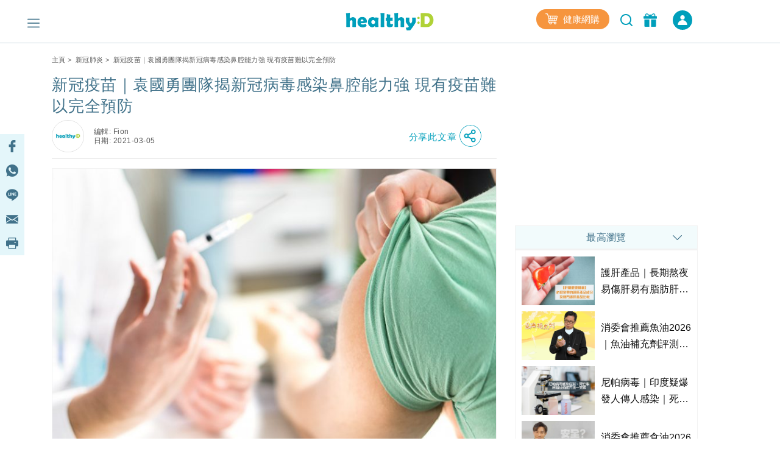

--- FILE ---
content_type: text/html; charset=UTF-8
request_url: https://www.healthyd.com/articles/covid19/%E6%96%B0%E5%86%A0%E7%96%AB%E8%8B%97-%E8%A2%81%E5%9C%8B%E5%8B%87%E5%9C%98%E9%9A%8A-%E6%96%B0%E5%86%A0%E7%97%85%E6%AF%92%E6%84%9F%E6%9F%93%E9%BC%BB%E8%85%94%E8%83%BD%E5%8A%9B%E5%BC%B7
body_size: 35144
content:
<!DOCTYPE html>
<html xmlns="http://www.w3.org/1999/xhtml" lang="zh">
<head>
	<meta http-equiv="content-type" content="text/html; charset=utf-8" />
	<meta name="viewport" content="width=device-width, initial-scale=1, user-scalable=yes">
	<title>新冠疫苗｜袁國勇團隊揭新冠病毒感染鼻腔能力強 現有疫苗難以完全預防 | healthyD.com</title>
	<meta name="description" content="在香港，BioNTech/復星「復必泰」疫苗及科興疫苗，開放讓市民預約注射新冠疫苗。袁國勇團隊與清華大學及哥倫比亞大學的科研團隊一項聯合研究顯示，不論是注射中和抗體或是疫苗，均不能完全預防實驗動物的鼻腔組織被新冠病毒感染，可見病毒對鼻腔組織感染力強，或能協助病毒逃過宿主體內中和抗體發揮作用的機制。" />
	<meta name="keywords" content="在香港，BioNTech/復星「復必泰」疫苗及科興疫苗，開放讓市民預約注射新冠疫苗。袁國勇團隊與清華大學及哥倫比亞大學的科研團隊一項聯合研究顯示，不論是注射中和抗體或是疫苗，均不能完全預防實驗動物的鼻腔組織被新冠病毒感染，可見病毒對鼻腔組織感染力強，或能協助病毒逃過宿主體內中和抗體發揮作用的機制。" />
	<meta name="csrf-token" content="Lzac4W9bRfBMEcJE9ehwQ45viNKDA0eEPCyWpi40" />

	<meta name="author" content="healthyD, support@healthyd.com" />
	<meta name="publisher" content="healthyD" />

	<meta http-equiv="content-language" content="zh-CHT" />
	<meta http-equiv="X-UA-Compatible" content="IE=9" />

	<meta property="og:title" content="新冠疫苗｜袁國勇團隊揭新冠病毒感染鼻腔能力強 現有疫苗難以完全預防 | healthyD.com" />
	<meta property="og:description" content="在香港，BioNTech/復星「復必泰」疫苗及科興疫苗，開放讓市民預約注射新冠疫苗。袁國勇團隊與清華大學及哥倫比亞大學的科研團隊一項聯合研究顯示，不論是注射中和抗體或是疫苗，均不能完全預防實驗動物的鼻腔組織被新冠病毒感染，可見病毒對鼻腔組織感染力強，或能協助病毒逃過宿主體內中和抗體發揮作用的機制。" />
	<meta property="og:site_name" content="healthyD" />
	<meta property="og:image" content="https://www.healthyd.com/uploads/media/2021/03/20210305_HKU_fb.jpg" />
	<meta property="og:type" content="website" />
	<meta property="og:url" content="https://www.healthyd.com/articles/covid19/%e6%96%b0%e5%86%a0%e7%96%ab%e8%8b%97-%e8%a2%81%e5%9c%8b%e5%8b%87%e5%9c%98%e9%9a%8a-%e6%96%b0%e5%86%a0%e7%97%85%e6%af%92%e6%84%9f%e6%9f%93%e9%bc%bb%e8%85%94%e8%83%bd%e5%8a%9b%e5%bc%b7" />
	<meta property="og:locale" content="zh_HK" />

	<meta name="twitter:card" content="summary_large_image" />
	<meta name="twitter:title" content="新冠疫苗｜袁國勇團隊揭新冠病毒感染鼻腔能力強 現有疫苗難以完全預防 | healthyD.com" />
	<meta name="twitter:description" content="在香港，BioNTech/復星「復必泰」疫苗及科興疫苗，開放讓市民預約注射新冠疫苗。袁國勇團隊與清華大學及哥倫比亞大學的科研團隊一項聯合研究顯示，不論是注射中和抗體或是疫苗，均不能完全預防實驗動物的鼻腔組織被新冠病毒感染，可見病毒對鼻腔組織感染力強，或能協助病毒逃過宿主體內中和抗體發揮作用的機制。" />
	<meta name="twitter:url" content="https://www.healthyd.com/articles/covid19/%E6%96%B0%E5%86%A0%E7%96%AB%E8%8B%97-%E8%A2%81%E5%9C%8B%E5%8B%87%E5%9C%98%E9%9A%8A-%E6%96%B0%E5%86%A0%E7%97%85%E6%AF%92%E6%84%9F%E6%9F%93%E9%BC%BB%E8%85%94%E8%83%BD%E5%8A%9B%E5%BC%B7" />
	<meta name="twitter:site" content="@Healthy_D" />
	<meta name="twitter:image" content="https://www.healthyd.com/uploads/media/2021/03/20210305_HKU_fb.jpg" />
	<meta name="twitter:creator" content="@Healthy_D" />

	
		 <meta property="fb:pages" content="149219128466319" /> 
								
	<link rel="shortcut icon" href="/favicon.ico" />

	<link rel="canonical" href="https://www.healthyd.com/articles/covid19/%e6%96%b0%e5%86%a0%e7%96%ab%e8%8b%97-%e8%a2%81%e5%9c%8b%e5%8b%87%e5%9c%98%e9%9a%8a-%e6%96%b0%e5%86%a0%e7%97%85%e6%af%92%e6%84%9f%e6%9f%93%e9%bc%bb%e8%85%94%e8%83%bd%e5%8a%9b%e5%bc%b7" />
	<link rel="apple-touch-icon" sizes="114x114" href="https://www.healthyd.com/assets/images/common/editor.png"/>
	<link rel="apple-touch-icon" sizes="72x72" href="https://www.healthyd.com/assets/images/common/editor.png" />
	<meta name="theme-color" content="#009FBC">
	<link rel="manifest" href="/manifest.json" />
	<style>
		.innerpage_article_content table { width: 100%; }
		.innerpage_article_content img { max-width: 100%; }
	</style>

	<!-- covered css -->
	<link rel="preload" as="style" onload="this.onload=null;this.rel='stylesheet'"
		href="/assets/css/general/covered.css" >

	
	
					<link rel="stylesheet" href="https://www.healthyd.com/assets/css/common/bootstrap.min.css?ts=1769980838?ts=1769980838" media="print" onload="this.media='all'">
				<noscript><link rel="stylesheet" href="https://www.healthyd.com/assets/css/common/bootstrap.min.css?ts=1769980838"></noscript>
								<link rel="stylesheet" href="https://www.healthyd.com/assets/css/general/style.css?ts=1769980838?ts=1769980838" media="print" onload="this.media='all'">
				<noscript><link rel="stylesheet" href="https://www.healthyd.com/assets/css/general/style.css?ts=1769980838"></noscript>
								<link rel="stylesheet" href="https://www.healthyd.com/assets/css/common/common.css?ts=1769980838?ts=1769980838" media="print" onload="this.media='all'">
				<noscript><link rel="stylesheet" href="https://www.healthyd.com/assets/css/common/common.css?ts=1769980838"></noscript>
								<link rel="stylesheet" href="https://www.healthyd.com/assets/css/common/tv.css?ts=1769980838?ts=1769980838" media="print" onload="this.media='all'">
				<noscript><link rel="stylesheet" href="https://www.healthyd.com/assets/css/common/tv.css?ts=1769980838"></noscript>
								<link rel="stylesheet" href="https://www.healthyd.com/assets/css/common/quiz.css?ts=1769980838?ts=1769980838" media="print" onload="this.media='all'">
				<noscript><link rel="stylesheet" href="https://www.healthyd.com/assets/css/common/quiz.css?ts=1769980838"></noscript>
								<link rel="stylesheet" href="https://www.healthyd.com/assets/css/common/custom_page.css?ts=1769980838?ts=1769980838" media="print" onload="this.media='all'">
				<noscript><link rel="stylesheet" href="https://www.healthyd.com/assets/css/common/custom_page.css?ts=1769980838"></noscript>
								<link rel="stylesheet" href="https://www.healthyd.com/assets/css/common/login.css?ts=1769980838?ts=1769980838" media="print" onload="this.media='all'">
				<noscript><link rel="stylesheet" href="https://www.healthyd.com/assets/css/common/login.css?ts=1769980838"></noscript>
								<link rel="stylesheet" href="https://www.healthyd.com/assets/css/common/slick.css?ts=1769980838?ts=1769980838" media="print" onload="this.media='all'">
				<noscript><link rel="stylesheet" href="https://www.healthyd.com/assets/css/common/slick.css?ts=1769980838"></noscript>
								<link rel="stylesheet" href="https://www.healthyd.com/assets/css/common/slick-theme.css?ts=1769980838?ts=1769980838" media="print" onload="this.media='all'">
				<noscript><link rel="stylesheet" href="https://www.healthyd.com/assets/css/common/slick-theme.css?ts=1769980838"></noscript>
								<link rel="stylesheet" href="https://www.healthyd.com/assets/css/general/lightslider.css?ts=1769980838?ts=1769980838" media="print" onload="this.media='all'">
				<noscript><link rel="stylesheet" href="https://www.healthyd.com/assets/css/general/lightslider.css?ts=1769980838"></noscript>
								<link rel="stylesheet" href="https://www.healthyd.com/assets/css/general/owl.carousel.min.css?ts=1769980838?ts=1769980838" media="print" onload="this.media='all'">
				<noscript><link rel="stylesheet" href="https://www.healthyd.com/assets/css/general/owl.carousel.min.css?ts=1769980838"></noscript>
								<link rel="stylesheet" href="https://www.healthyd.com/assets/css/general/owl.theme.default.min.css?ts=1769980838?ts=1769980838" media="print" onload="this.media='all'">
				<noscript><link rel="stylesheet" href="https://www.healthyd.com/assets/css/general/owl.theme.default.min.css?ts=1769980838"></noscript>
								<link rel="stylesheet" href="https://www.healthyd.com/assets/css/general/article_recommend.css?ts=.1769980838?ts=1769980838" media="print" onload="this.media='all'">
				<noscript><link rel="stylesheet" href="https://www.healthyd.com/assets/css/general/article_recommend.css?ts=.1769980838"></noscript>
							<link rel="stylesheet" href="https://cdnjs.cloudflare.com/ajax/libs/font-awesome/5.15.4/css/all.min.css" media="print" onload="this.media='all'">
				<link rel="preload" as="script" href="https://www.googletagmanager.com/gtag/js?id=GTM-KK2JL56">
	<link rel="preconnect" href="https://www.googletagmanager.com/" >
	<link rel="preconnect" href="https://www.clarity.ms/" >
	<link rel="preconnect" href="https://www.facebook.net/" >
	<link rel="dns-prefetch" href="https://www.googletagmanager.com/" >
	<link rel="dns-prefetch" href="https://www.clarity.ms/" >
	<link rel="dns-prefetch" href="https://www.facebook.net/" >

	<!--
	<link rel="stylesheet" href="https://www.healthyd.com/assets/css/all.common.desktop.build.css?ts=1769980838" media="print" onload="this.media='all'">
	<noscript><link rel="stylesheet" href="https://www.healthyd.com/assets/css/all.common.desktop.build.css?ts=1769980838"></noscript>
	-->
	<script>dataLayer = window.dataLayer || [];</script>

	<!-- Google Tag Manager -->
	<script>(function(w,d,s,l,i){w[l]=w[l]||[];w[l].push({'gtm.start':
	new Date().getTime(),event:'gtm.js'});var f=d.getElementsByTagName(s)[0],
	j=d.createElement(s),dl=l!='dataLayer'?'&l='+l:'';j.async=true;j.src=
	'https://www.googletagmanager.com/gtm.js?id='+i+dl;f.parentNode.insertBefore(j,f);
	})(window,document,'script','dataLayer','GTM-KK2JL56');</script>
	<!-- End Google Tag Manager -->

	<script async src="https://securepubads.g.doubleclick.net/tag/js/gpt.js"></script>
	<script>window.googletag = window.googletag || {cmd: []};</script>
	<script type='text/javascript'>
		googletag.cmd.push(function() {
			googletag.pubads().setTargeting('url_host', 'www.healthyd.com');
		});
	</script>

	
	<script>var adSlots = [];</script>

	<style>
		@media only screen and (max-device-width: 640px) {
			iframe[src*="youtube.com"]{
				max-width:100%;
				height: 250px;
			}
		}
	</style>
	
	<link rel="stylesheet" href="https://cdn.jsdelivr.net/npm/swiper@10/swiper-bundle.min.css" />
	<script src="https://cdn.jsdelivr.net/npm/swiper@10/swiper-bundle.min.js"></script>
	<script>
		!function(){var i="analytics",analytics=window[i]=window[i]||[];if(!analytics.initialize)if(analytics.invoked)window.console&&console.error&&console.error("Segment snippet included twice.");else{analytics.invoked=!0;analytics.methods=["trackSubmit","trackClick","trackLink","trackForm","pageview","identify","reset","group","track","ready","alias","debug","page","screen","once","off","on","addSourceMiddleware","addIntegrationMiddleware","setAnonymousId","addDestinationMiddleware","register"];analytics.factory=function(e){return function(){if(window[i].initialized)return window[i][e].apply(window[i],arguments);var n=Array.prototype.slice.call(arguments);if(["track","screen","alias","group","page","identify"].indexOf(e)>-1){var c=document.querySelector("link[rel='canonical']");n.push({__t:"bpc",c:c&&c.getAttribute("href")||void 0,p:location.pathname,u:location.href,s:location.search,t:document.title,r:document.referrer})}n.unshift(e);analytics.push(n);return analytics}};for(var n=0;n<analytics.methods.length;n++){var key=analytics.methods[n];analytics[key]=analytics.factory(key)}analytics.load=function(key,n){var t=document.createElement("script");t.type="text/javascript";t.async=!0;t.setAttribute("data-global-segment-analytics-key",i);t.src="https://cdn.segment.com/analytics.js/v1/" + key + "/analytics.min.js";var r=document.getElementsByTagName("script")[0];r.parentNode.insertBefore(t,r);analytics._loadOptions=n};analytics._writeKey="wBI4ZMSTcQPiN8MqEe27UH4GOxpVgLkx";analytics.SNIPPET_VERSION="5.2.0";
			analytics.load("wBI4ZMSTcQPiN8MqEe27UH4GOxpVgLkx");
			analytics.ready(() => {
			    esdSSOCDP.init();
			  });

		}}();
	</script>

	<script src="https://sso.esdlife.com/_js/esdsso.js"></script>
	<script src="https://sso.esdlife.com/_js/esdsso-cdp.js"></script>
	<script>const ESDSSO_WRITEKEY = "nL2DFuisnMsFJAD49rXNKi7oWkTUqj26";</script>

	<script>
		const DEFAULT_THUMBNAIL = "https://www.healthyd.com/assets/images/common/adv-no-img_logo.jpg";

		window.InsiderQueue = window.InsiderQueue || [];
		const APP_URL = "https://www.healthyd.com";
		const INSIDER_PARTNER_NAME = "esdhealthyd";
		const INSIDER_PARTNER_ID = "10011558";
		const INSIDER_SRC_URL = `https://${INSIDER_PARTNER_NAME}.api.useinsider.com/ins.js?id=${INSIDER_PARTNER_ID}`;
	</script>
	<script sync src="https://esdhealthyd.api.useinsider.com/ins.js?id=10011558"></script>
	<script src="/assets/js/common/sso_login.js?ts=1769980838"></script>

			<script>const IS_PREVIEW = false;</script>
	
	</head>
<body class="desktop" id="body-top">

    <link rel="stylesheet" href="https://cdnjs.cloudflare.com/ajax/libs/font-awesome/5.15.4/css/all.min.css" media="print" onload="this.media='all'">
    <link rel="stylesheet" href="/assets/css/common/search_result.css" media="print" onload="this.media='all'">
    <link rel="stylesheet" href="/assets/css/common/sso_login.css" media="print" onload="this.media='all'">
	<input id="aas_keywords" value="濕疹護理,濕疹,止痕,皮膚敏感,皮膚,痕癢,過敏,濕疹膏" type="hidden">

	<!-- Google Tag Manager (noscript) -->
	<noscript><iframe src="https://www.googletagmanager.com/ns.html?id=GTM-KK2JL56" height="0" width="0" style="display:none;visibility:hidden"></iframe></noscript>
	<!-- End Google Tag Manager (noscript) -->

	<header class="fixed-top tag-page-nav">
		    <style>
        .sns_icon_list a.sns_icon_item {
            display: inline-block;
            width: 25px;
            height: 25px;
            margin-right: 5px;
        }

        .header-nav .header-right {
            margin-top: 0
        }

        .right-btn {
            height: 32px;
        }

        .right-btn a {
            color: #2596BE;
        }

        .navbar-member {
            background: #009FBB;
            border-radius: 30px;
            font-style: normal;
            font-weight: 400;
            font-size: 14px;
            line-height: 22px !important;
            letter-spacing: .03em;
            text-align: center;
            color: #fff;
            height: 32px;
            width: 136px;
            margin-left: 16px;
            display: inline-flex;
            align-items: center;
            justify-content: center;
            cursor: pointer;
            color: #fff !important;
            vertical-align: middle;
        }

        .navbar-member {
            color: #fff !important;
        }

        .login-in-nav {
            background: #2596BE;
            border-radius: 50%;
            text-align: center;
            color: #fff;
            height: 32px;
            width: 32px;
            margin-left: 16px;
        }

        .wrapping-login-btn {
            padding: 0 0 0 0;
        }

        .login {
            padding: 0px 0px 0px 0px;
            margin: 0px 0px 0px 50px !important;
            height: 60px !important;
        }

        .xxl-row {
            clear: both;
            display: inline-block;
            overflow: visible;
            white-space: nowrap;
        }

        .xxl-right-btns .right-btn a:first-of-type {
            display: inline-block;
            vertical-align: middle;
        }

        .header-nav .member-btn,
        .header-nav .search-btn {
            vertical-align: middle;
        }

        .xxl-right-btns .xxl-row .searchbar form {
            position: relative;
        }

        #keyword {
            max-width: 160px;
        }

        .xxl-right-btns .xxl-row .right-btn {
            margin-left: 12px;
        }
    </style>

    <div class="container" id="top-level1">
        <div class="header-nav">
            <div class="row">
                <div class="col-5 text-center">

                    <div class="navbar-nav marL_init" style="margin: 0; padding: 0;">
                        <span class="hamburger" id="ham">
                            <img class="lazy_img" alt="Menu" src="/assets/images/general/icon_menu.png"
                                width="20" height="20" loading="lazy">
                        </span>

                    </div>
                </div>

                <div class="col-2">
                    <div class="logo text-center"><a href="https://www.healthyd.com"><img
                                src="/assets/images/general/healthyD_logo.png" alt="healthyD" width="148"></a></div>
                </div>

                <div id="small-buttons-div" class="d-block d-xl-none col-5 text-center">
                    <div class="sns_icon_list header-right">
                        <a class="header-rightbar-btn-eshop" title="健康網購"
                            href="https://health.esdlife.com/shop/hk/?utm_source=esdhealthyd&amp;utm_medium=affiliate&amp;utm_campaign=healthyd_affiliate_homepage_topnav&amp;utm_content=202508" target="_blank">
                            <img src="/assets/images/general/eshop.png" width="20" height="18" alt="健康網購" />
                            健康網購
                        </a>
                    
                        <div id="small-right-btn" class="right-btn" style="display:inline-block;vertical-align: middle;">
                            <button class="search-btn" onclick="location.href='https://www.healthyd.com/search/index'">
                                <img src="https://www.healthyd.com/assets/images/common/empty_square.png" class="lazy-vanilla"
                                    alt="搜尋" data-src="/assets/images/general/icon_search_nav_bar.png"
                                    width="24" height="24" loading="lazy">
                            </button>
                            <a title="優惠" href="https://www.healthyd.com/articles/giveaway">
                                <button class="member-btn">
                                    <img src="https://www.healthyd.com/assets/images/common/empty_square.png" class="lazy-vanilla"
                                        alt="優惠" data-src="/assets/images/general/icon-member.png" width="22"
                                        height="22">
                                </button>
                            </a>
                            <a id="small_right_btns_login" class="navbar-member common_login" style="display: inline-flex;width:32px">
	<img src="/assets/images/general/icon_login_white.png" width="16" height="16" title="立即成為會員" alt="立即成為會員" style="margin:0px"/>
</a>                        </div>
                    </div>
                </div>


                <div class="xl-right-btns col-5 text-center">
                    <div class="sns_icon_list header-right">
                        <a class="header-rightbar-btn-eshop" title="健康網購"
                            href="https://health.esdlife.com/shop/hk/?utm_source=esdhealthyd&amp;utm_medium=affiliate&amp;utm_campaign=healthyd_affiliate_homepage_topnav&amp;utm_content=202508" target="_blank">
                            <img src="/assets/images/general/eshop.png" width="20" height="18" alt="健康網購" />
                            健康網購
                        </a>
                    
                        <button class="search-btn" onclick="location.href='https://www.healthyd.com/search/index'">
                            <img src="https://www.healthyd.com/assets/images/common/empty_square.png" class="lazy-vanilla"
                                alt="搜尋" data-src="/assets/images/general/icon_search_nav_bar.png"
                                width="24" height="24" loading="lazy">
                        </button>
                        <a title="優惠" href="https://www.healthyd.com/articles/giveaway">
                            <button class="member-btn">
                                <img src="https://www.healthyd.com/assets/images/common/empty_square.png" class="lazy-vanilla"
                                    alt="優惠" data-src="/assets/images/general/icon-member.png" width="22"
                                    height="22">
                            </button>
                        </a>

                        <a id="xl_right_btns_login" class="navbar-member common_login" style="display: inline-flex;width:32px">
	<img src="/assets/images/general/icon_login_white.png" width="16" height="16" title="立即成為會員" alt="立即成為會員" style="margin:0px"/>
</a>                    </div>
                </div>

                <div class="xxl-right-btns col-5 text-right" styles="display: inline-block;">
                    <div class="xxl-row sns_icon_list">
                        <a class="header-rightbar-btn-eshop" title="健康網購"
                            href="https://health.esdlife.com/shop/hk/?utm_source=esdhealthyd&amp;utm_medium=affiliate&amp;utm_campaign=healthyd_affiliate_homepage_topnav&amp;utm_content=202508" target="_blank">
                            <img src="/assets/images/general/eshop.png" width="20" height="18" alt="健康網購" />
                            健康網購
                        </a>

                        <div class="searchbar">
                            <form method="GET" action="https://www.healthyd.com/search">
                                <input type="text" name="q" id="keyword" placeholder="搜尋">
                                <button type="submit" class="searchButton"> <img class="fullwidth lazy_img"
                                        alt="搜尋" src="/assets/images/general/icon_search_nav_bar.png"
                                        style="width: 20px;"> </button>
                            </form>
                        </div>

                        <div class="right-btn" style="display:inline-block;vertical-align: middle;">
                            <a title="優惠" href="https://www.healthyd.com/articles/giveaway">
                                <button class="member-btn" style=" margin-top: -6px;">
                                    <img src="https://www.healthyd.com/assets/images/common/empty_square.png" class="lazy-vanilla"
                                        alt="優惠" data-src="/assets/images/general/icon-member.png"
                                        width="22" height="22">
                                </button>
                            </a>
                            <a id="xxl_right_btns_login" class="navbar-member common_login" style="display: inline-flex;width:32px">
	<img src="/assets/images/general/icon_login_white.png" width="16" height="16" title="立即成為會員" alt="立即成為會員" style="margin:0px"/>
</a>                        </div>
                    </div>
                </div>
            </div>
        </div>
    </div>
	</header>

		
	<main class="tag-page">
		<style>
    #content_banner,
    .content_banner {
        margin: 30px auto 15px auto !important;
    }

    .hideKFB {
        display: none;
        visibility: hidden;
    }

    .showKFB {
        display: inherit;
        visibility: inherit;
    }

    #kfb.keyword_floating_banner {
        bottom: 0px;
    }

    @media screen and (min-width:320px) {
        #kfb.keyword_floating_banner {
            bottom: 130px;
        }
    }

    @media screen and (min-width:375px) {
        #kfb.keyword_floating_banner {
            bottom: 130px;
        }
    }

    @media screen and (min-width:414px) {
        #kfb.keyword_floating_banner {
            bottom: 130px;
        }
    }

    @media screen and (min-width:500px) {
        #kfb.keyword_floating_banner {
            bottom: 130px;
        }
    }

    .sticky_editor hr {
        display: none !important;
    }
</style>

<div class="container">
    <div id="post_billboard" class="google_ad billboard">
        <script>
    // console.group("[ad_native] Billboard Ad");
    var adSlots = adSlots || [];

    var div_ID = 'post_billboard';
    var device_type = 'desktop';
    var sponsorName = "";
    var current_tag = "";
    var search_string = "";
    var billboard_slotname = "healthyd_post_billboard";
    var url_slug = decodeURI(window.location.pathname.split('/')[window.location.pathname.split('/').length - 1]);
    var matched_keywords_pos = [];
    var matched_keywords_neg = [];
    var billboardAdslot = billboardAdslot || [];

    // console.log({
    //     div_ID,
    //     device_type,
    //     sponsorName,
    //     search_string,
    //     billboard_slotname,
    //     url_slug,
    //     matched_keywords_pos,
    //     matched_keywords_neg,
    //     billboardAdslot,
    // });

    (function( div_ID, sponsorName, url_slug, current_tag, search_string, matched_keywords_pos, matched_keywords_neg ){
        googletag.cmd.push(function() {

            // console.group("[ad_billboard] Create Ad Slot");

            
            googletag.pubads().collapseEmptyDivs();

            
            googletag.pubads().enableLazyLoad();

            const domain_host = window.location.hostname;
            const _slot = googletag.defineOutOfPageSlot('/194146008/' + billboard_slotname, div_ID)
                .setTargeting('sponsor_page', sponsorName || url_slug)
                .setTargeting('url_host', domain_host)
                .addService(googletag.pubads());

            if(search_string !== '') {
                _slot.setTargeting('search', search_string);
            }

            if(current_tag !== '') {
                _slot.setTargeting('tag', current_tag);
            }

            if(matched_keywords_pos.length > 0){
                _slot.setTargeting('keywords', matched_keywords_pos)
            }

            if(matched_keywords_neg.length > 0){
                _slot.setTargeting('negative_keywords', matched_keywords_neg)
            }

            // console.log({
            //     billboard_slotname,
            //     sponsorName,
            //     url_slug,
            //     current_tag,
            //     search_string,
            //     matched_keywords_pos,
            //     matched_keywords_neg,
            //     domain_host,
            // });

            billboardAdslot.push({
                'divid': div_ID,
                'slot': _slot,
                'adUnit': billboard_slotname,
            });

            adSlots.push({
                'divid': div_ID,
                'slot': _slot,
                'adUnit': billboard_slotname
            });

            
            googletag.pubads().enableSingleRequest();

            
            googletag.pubads().disableInitialLoad();

            googletag.enableServices();

            // console.groupEnd();
        });
    })(div_ID, sponsorName, url_slug, current_tag, search_string, matched_keywords_pos, matched_keywords_neg);

    (function(div_ID){
        googletag.cmd.push(function(){
            // console.group("[ad_billboard] Display Ad Slot");
            // console.log("Start showing Ad: " + div_ID);
            // console.log({"billboard": billboardAdslot});

            for (i = 0; i < billboardAdslot.length; i++) {
                if (billboardAdslot[i].divid === div_ID) {
                    // console.info(billboardAdslot[i]);
                    googletag.display(billboardAdslot[i].divid);
                    googletag.pubads().refresh([billboardAdslot[i].slot]);
                    break;
                }
            }
            // console.groupEnd();
        });
    })(div_ID);

    (function(div_ID){
        googletag.cmd.push(function(){
            googletag.pubads().addEventListener('slotRenderEnded', function(event) {
                if (event.slot === billboardAdslot.find(s => s.divid === div_ID).slot) {
                    const container = document.getElementById(div_ID);
                    const iframe = document.querySelector(`#${div_ID} iframe`);

                    try{
                        const adHtml = event.slot.getHtml()
                        const [w, h] = adHtml.match(/data-ad-size="(\d+)x(\d+)"/)?.slice(1) || [970,250];

                        if(!container || !iframe || !adHtml){
                            console.log({
                                div_ID,
                                container,
                                iframe,
                                adHtml,
                            });
                            throw new Error("Missing container, iframe or adHtml");
                        }

                        // console.log({container, iframe, adHtml});
                        iframe.style.cssText = `width:${w}px !important;height:${h}px !important;`;
                        iframe.srcdoc = adHtml; // 強制重新解析
                    }catch(err){
                        console.log({
                            div_ID,
                            "ad_billboard": err,
                        });
                    }
                }
            });
        });
    })(div_ID);

    // console.groupEnd();
</script>    </div>
    <div class="innerpage_wrapper">
        <div class="row">
            <div class="col-lg-8 col-md-12" id="results" data-author-id="45"
                data-tag-slug="[{&quot;term_id&quot;:11519,&quot;slug&quot;:&quot;%e6%96%b0%e5%86%a0%e7%96%ab%e8%8b%97&quot;},{&quot;term_id&quot;:12955,&quot;slug&quot;:&quot;%e6%96%b0%e5%86%a0%e7%97%85%e6%af%92%e6%8a%97%e9%ab%94%e6%b8%ac%e8%a9%a6&quot;},{&quot;term_id&quot;:10201,&quot;slug&quot;:&quot;%e8%a2%81%e5%9c%8b%e5%8b%87&quot;}]"
                data-postcat="[{&quot;term_id&quot;:11952,&quot;name&quot;:&quot;\u65b0\u51a0\u80ba\u708e&quot;,&quot;slug&quot;:&quot;covid19&quot;}]"
                data-post-type="slideshow-article">
                <div class="post" data-state="www.healthyd.com"
                    data-title="新冠疫苗｜袁國勇團隊揭新冠病毒感染鼻腔能力強 現有疫苗難以完全預防" data-post-id="136352"
                    data-post-uri="/articles/covid19/%e6%96%b0%e5%86%a0%e7%96%ab%e8%8b%97-%e8%a2%81%e5%9c%8b%e5%8b%87%e5%9c%98%e9%9a%8a-%e6%96%b0%e5%86%a0%e7%97%85%e6%af%92%e6%84%9f%e6%9f%93%e9%bc%bb%e8%85%94%e8%83%bd%e5%8a%9b%e5%bc%b7" data-is-active="true"
                    data-description="在香港，BioNTech/復星「復必泰」疫苗及科興疫苗，開放讓市民預約注射新冠疫苗。袁國勇團隊與清華大學及哥倫比亞大學的科研團隊一項聯合研究顯示，不論是注射中和抗體或是疫苗，均不能完全預防實驗動物的鼻腔組織被新冠病毒感染，可見病毒對鼻腔組織感染力強，或能協助病毒逃過宿主體內中和抗體發揮作用的機制。" data-image="https://www.healthyd.com/uploads/media/2021/03/20210305_HKU_fb.jpg"
                    data-post-num="0" data-postfullurl="https://www.healthyd.com/articles/covid19/%e6%96%b0%e5%86%a0%e7%96%ab%e8%8b%97-%e8%a2%81%e5%9c%8b%e5%8b%87%e5%9c%98%e9%9a%8a-%e6%96%b0%e5%86%a0%e7%97%85%e6%af%92%e6%84%9f%e6%9f%93%e9%bc%bb%e8%85%94%e8%83%bd%e5%8a%9b%e5%bc%b7"
                    data-sponsor-name="">
                    <div class="bread_txt common">
	<div class="row">
		<div class="col text-left">
										<a href="https://www.healthyd.com">主頁</a>&nbsp;&gt;&nbsp;
														<a href="https://www.healthyd.com/articles/covid19">新冠肺炎</a>&nbsp;&gt;&nbsp;
														新冠疫苗｜袁國勇團隊揭新冠病毒感染鼻腔能力強 現有疫苗難以完全預防
									</div>
	</div>
</div>
                    <div class="innerpage_article">
                        <h1 class="article_title main_title">新冠疫苗｜袁國勇團隊揭新冠病毒感染鼻腔能力強 現有疫苗難以完全預防</h1>
                        <style>

    .title_sharing_bar{
        background:rgba(228, 246, 250,0.8);
        padding: 0 7.5 0 0 !important;
        cursor:pointer;
        margin:0 auto;
        text-align: center;
        margin-right: 0px;
        position: absolute;
        height:40px;
        width: 150px;
        left: 0px;
        right: 150px;
    }

    .title_sharing_bar img {
        width: 20px !important;
        height: 20px !important;
        border: none !important;
        border-radius: 0 !important;
    }

    .title_sharing_bar a {
        display: inline-block;
        width: 15%;
        text-align: center;
        padding: 10px 5px;
    }

    #title_share_button_col {
        margin-left:auto;
        margin-right: 0;
    }

    #title_share_button_col a {
        text-decoration: none;
    }

    #title_share_button span {
        font-weight: 500;
        font-size: 15px;
        line-height: 36px;
        letter-spacing: 0.05em;
        color: #009FBB;
        align-self: center;
    }

    .title_share_icon {
        width: 36px !important;
        height: 36px !important;
        border: none !important;
    }

    .title_sharing_container {
        display: flex;
        margin-left:auto;
        margin-right:0;
        flex-wrap: nowrap;
        justify-content: flex-end;
    }

</style>

<div class="editor">

            <div class="row no-gutters">
            <div class="col-auto">
                <div class="editor mr-3">
                    <img src="https://www.healthyd.com/assets/images/common/editor.jpg" alt="Fion" class="editor_img d-block m-0" />
                </div>
            </div>
            <div class="col-auto align-self-center" style="marging-left:5px !important">
                <div class="editor">
                    <div class="editor_date">
                        <div>編輯: Fion</div>
                                                    <div>日期: 2021-03-05</div>
                                            </div>
                </div>
            </div>
                        <div
                class="col-auto container title_sharing_container"
                data-current-post='/articles/covid19/%e6%96%b0%e5%86%a0%e7%96%ab%e8%8b%97-%e8%a2%81%e5%9c%8b%e5%8b%87%e5%9c%98%e9%9a%8a-%e6%96%b0%e5%86%a0%e7%97%85%e6%af%92%e6%84%9f%e6%9f%93%e9%bc%bb%e8%85%94%e8%83%bd%e5%8a%9b%e5%bc%b7'
            >

                <div class="col-auto align-self-center title_sharing_bar d-none">
                    <a href="https://www.facebook.com/sharer/sharer.php?u=www.healthyd.com/articles/covid19/%e6%96%b0%e5%86%a0%e7%96%ab%e8%8b%97-%e8%a2%81%e5%9c%8b%e5%8b%87%e5%9c%98%e9%9a%8a-%e6%96%b0%e5%86%a0%e7%97%85%e6%af%92%e6%84%9f%e6%9f%93%e9%bc%bb%e8%85%94%e8%83%bd%e5%8a%9b%e5%bc%b7" class="facebook" target="_blank" rel="noopener noreferrer">
                        <img class="lazy-vanilla" src="/assets/images/general/sidebar_fb.png" alt="icon_facebook" data-src="/assets/images/general/sidebar_fb.png"/>
                    </a>
                    <a href="https://wa.me/?text=www.healthyd.com/articles/covid19/%e6%96%b0%e5%86%a0%e7%96%ab%e8%8b%97-%e8%a2%81%e5%9c%8b%e5%8b%87%e5%9c%98%e9%9a%8a-%e6%96%b0%e5%86%a0%e7%97%85%e6%af%92%e6%84%9f%e6%9f%93%e9%bc%bb%e8%85%94%e8%83%bd%e5%8a%9b%e5%bc%b7" class="whatsapp" target="_blank" rel="noopener noreferrer">
                        <img class="lazy-vanilla" src="/assets/images/general/sidebar_whatsapp.png" alt="icon_whatsapp" data-src="/assets/images/general/sidebar_whatsapp.png"/>
                    </a>
                    <a href="https://line.me/R/msg/text/?新冠疫苗｜袁國勇團隊揭新冠病毒感染鼻腔能力強 現有疫苗難以完全預防%0D%0Awww.healthyd.com/articles/covid19/%e6%96%b0%e5%86%a0%e7%96%ab%e8%8b%97-%e8%a2%81%e5%9c%8b%e5%8b%87%e5%9c%98%e9%9a%8a-%e6%96%b0%e5%86%a0%e7%97%85%e6%af%92%e6%84%9f%e6%9f%93%e9%bc%bb%e8%85%94%e8%83%bd%e5%8a%9b%e5%bc%b7" class="line" target="_blank" rel="noopener noreferrer">
                        <img class="lazy-vanilla" src="/assets/images/general/sidebar_line.png" alt="icon_line" data-src="/assets/images/general/sidebar_line.png"/>
                    </a>
                    <a href="mailto:?body=www.healthyd.com/articles/covid19/%e6%96%b0%e5%86%a0%e7%96%ab%e8%8b%97-%e8%a2%81%e5%9c%8b%e5%8b%87%e5%9c%98%e9%9a%8a-%e6%96%b0%e5%86%a0%e7%97%85%e6%af%92%e6%84%9f%e6%9f%93%e9%bc%bb%e8%85%94%e8%83%bd%e5%8a%9b%e5%bc%b7&subject=新冠疫苗｜袁國勇團隊揭新冠病毒感染鼻腔能力強 現有疫苗難以完全預防" class="mail" target="_blank" rel="noopener noreferrer">
                        <img class="lazy-vanilla" src="/assets/images/general/sidebar_mail.png" alt="icon_mail" data-src="/assets/images/general/sidebar_mail.png"/>
                    </a>
                    <a href="javascript:if(window.print)window.print()" class="print">
                        <img class="lazy-vanilla" src="/assets/images/general/sidebar_print.png" alt="icon_print" data-src="/assets/images/general/sidebar_print.png"/>
                    </a>
                </div>
                <div class="col-auto align-self-center title_share_button_col" id="title_share_button_col">
                    <a id="title_share_button" role="button">
                        <span>分享此文章  </span>
                        <img src="/assets/images/common/share-button.png" alt="share" class="title_share_icon lazy-vanilla loaded" loading="lazy" data-ll-status="loaded">
                    </a>
                </div>
            </div>
        </div>
        <hr style="margin-top: 10px" />
</div>                        <div class="sticky_title" style="display: none;">
                            <div class="row">
                                <div class="col-6 sticky_title_text_div">
                                    <span class="sticky_title_text">新冠疫苗｜袁國勇團隊揭新冠病毒感染鼻腔能力強 現有疫苗難以完全預防</span>
                                </div>
                                <div class="col-6 sticky_editor">
                                    <style>

    .title_sharing_bar{
        background:rgba(228, 246, 250,0.8);
        padding: 0 7.5 0 0 !important;
        cursor:pointer;
        margin:0 auto;
        text-align: center;
        margin-right: 0px;
        position: absolute;
        height:40px;
        width: 150px;
        left: 0px;
        right: 150px;
    }

    .title_sharing_bar img {
        width: 20px !important;
        height: 20px !important;
        border: none !important;
        border-radius: 0 !important;
    }

    .title_sharing_bar a {
        display: inline-block;
        width: 15%;
        text-align: center;
        padding: 10px 5px;
    }

    #title_share_button_col {
        margin-left:auto;
        margin-right: 0;
    }

    #title_share_button_col a {
        text-decoration: none;
    }

    #title_share_button span {
        font-weight: 500;
        font-size: 15px;
        line-height: 36px;
        letter-spacing: 0.05em;
        color: #009FBB;
        align-self: center;
    }

    .title_share_icon {
        width: 36px !important;
        height: 36px !important;
        border: none !important;
    }

    .title_sharing_container {
        display: flex;
        margin-left:auto;
        margin-right:0;
        flex-wrap: nowrap;
        justify-content: flex-end;
    }

</style>

<div class="editor">

            <div class="row no-gutters">
            <div class="col-auto">
                <div class="editor mr-3">
                    <img src="https://www.healthyd.com/assets/images/common/editor.jpg" alt="Fion" class="editor_img d-block m-0" />
                </div>
            </div>
            <div class="col-auto align-self-center" style="marging-left:5px !important">
                <div class="editor">
                    <div class="editor_date">
                        <div>編輯: Fion</div>
                                                    <div>日期: 2021-03-05</div>
                                            </div>
                </div>
            </div>
                        <div
                class="col-auto container title_sharing_container"
                data-current-post='/articles/covid19/%e6%96%b0%e5%86%a0%e7%96%ab%e8%8b%97-%e8%a2%81%e5%9c%8b%e5%8b%87%e5%9c%98%e9%9a%8a-%e6%96%b0%e5%86%a0%e7%97%85%e6%af%92%e6%84%9f%e6%9f%93%e9%bc%bb%e8%85%94%e8%83%bd%e5%8a%9b%e5%bc%b7'
            >

                <div class="col-auto align-self-center title_sharing_bar d-none">
                    <a href="https://www.facebook.com/sharer/sharer.php?u=www.healthyd.com/articles/covid19/%e6%96%b0%e5%86%a0%e7%96%ab%e8%8b%97-%e8%a2%81%e5%9c%8b%e5%8b%87%e5%9c%98%e9%9a%8a-%e6%96%b0%e5%86%a0%e7%97%85%e6%af%92%e6%84%9f%e6%9f%93%e9%bc%bb%e8%85%94%e8%83%bd%e5%8a%9b%e5%bc%b7" class="facebook" target="_blank" rel="noopener noreferrer">
                        <img class="lazy-vanilla" src="/assets/images/general/sidebar_fb.png" alt="icon_facebook" data-src="/assets/images/general/sidebar_fb.png"/>
                    </a>
                    <a href="https://wa.me/?text=www.healthyd.com/articles/covid19/%e6%96%b0%e5%86%a0%e7%96%ab%e8%8b%97-%e8%a2%81%e5%9c%8b%e5%8b%87%e5%9c%98%e9%9a%8a-%e6%96%b0%e5%86%a0%e7%97%85%e6%af%92%e6%84%9f%e6%9f%93%e9%bc%bb%e8%85%94%e8%83%bd%e5%8a%9b%e5%bc%b7" class="whatsapp" target="_blank" rel="noopener noreferrer">
                        <img class="lazy-vanilla" src="/assets/images/general/sidebar_whatsapp.png" alt="icon_whatsapp" data-src="/assets/images/general/sidebar_whatsapp.png"/>
                    </a>
                    <a href="https://line.me/R/msg/text/?新冠疫苗｜袁國勇團隊揭新冠病毒感染鼻腔能力強 現有疫苗難以完全預防%0D%0Awww.healthyd.com/articles/covid19/%e6%96%b0%e5%86%a0%e7%96%ab%e8%8b%97-%e8%a2%81%e5%9c%8b%e5%8b%87%e5%9c%98%e9%9a%8a-%e6%96%b0%e5%86%a0%e7%97%85%e6%af%92%e6%84%9f%e6%9f%93%e9%bc%bb%e8%85%94%e8%83%bd%e5%8a%9b%e5%bc%b7" class="line" target="_blank" rel="noopener noreferrer">
                        <img class="lazy-vanilla" src="/assets/images/general/sidebar_line.png" alt="icon_line" data-src="/assets/images/general/sidebar_line.png"/>
                    </a>
                    <a href="mailto:?body=www.healthyd.com/articles/covid19/%e6%96%b0%e5%86%a0%e7%96%ab%e8%8b%97-%e8%a2%81%e5%9c%8b%e5%8b%87%e5%9c%98%e9%9a%8a-%e6%96%b0%e5%86%a0%e7%97%85%e6%af%92%e6%84%9f%e6%9f%93%e9%bc%bb%e8%85%94%e8%83%bd%e5%8a%9b%e5%bc%b7&subject=新冠疫苗｜袁國勇團隊揭新冠病毒感染鼻腔能力強 現有疫苗難以完全預防" class="mail" target="_blank" rel="noopener noreferrer">
                        <img class="lazy-vanilla" src="/assets/images/general/sidebar_mail.png" alt="icon_mail" data-src="/assets/images/general/sidebar_mail.png"/>
                    </a>
                    <a href="javascript:if(window.print)window.print()" class="print">
                        <img class="lazy-vanilla" src="/assets/images/general/sidebar_print.png" alt="icon_print" data-src="/assets/images/general/sidebar_print.png"/>
                    </a>
                </div>
                <div class="col-auto align-self-center title_share_button_col" id="title_share_button_col">
                    <a id="title_share_button" role="button">
                        <span>分享此文章  </span>
                        <img src="/assets/images/common/share-button.png" alt="share" class="title_share_icon lazy-vanilla loaded" loading="lazy" data-ll-status="loaded">
                    </a>
                </div>
            </div>
        </div>
        <hr style="margin-top: 10px" />
</div>                                </div>
                            </div>
                        </div>
                        <div class="innerpage_article_content">
                                                            <script src="https://securepubads.g.doubleclick.net/tag/js/gpt.js"></script>

					<div class="content_block_0 " data-block-index="0">

				
				<div class="article-block" data-block="1">
																		<div>
								<img src="https://www.healthyd.com/uploads/media/2021/03/20210305_vaccine-768x512.jpg" alt="" class="fullwidth" loading="eager" style="min-height:380px;" onload="this.style.minHeight='auto'"/>
							</div>
											
					
																	<p>港大醫學院愛滋病研究所、微生物學系和新發傳染性疾病國家重點實驗室的研究人員，與清華大學以及哥倫比亞大學的科研團隊一項聯合研究顯示，不論是注射中和抗體或是疫苗，均不能完全預防實驗動物的鼻腔組織被新冠病毒所感染，可見新冠病毒對鼻腔組織的超強感染力，或能協助病毒逃過宿主體內中和抗體發揮作用的機制。</p>
											
									</div>

				<div id="native_ad_banner_136352_0_0" class="native_ad_banner content_blocks inarticle_native_ad">
					
									</div>
			</div>
					<div class="content_block_0 article0 hide" data-block-index="1">

				
				<div class="article-block" data-block="2">
																		<div>
								<img
									src="https://www.healthyd.com/assets/images/common/adv-no-img_logo.jpg"
									data-src="https://www.healthyd.com/uploads/media/2021/03/20210305_HKU_01-768x512.jpg" alt=""
									class="fullwidth lazy-vanilla"
									loading="lazy"
									style="min-height:380px;"/>
							</div>
											
											<h2 class="article-block-title">或有可能造成二次感染</h2>
					
																	<p>研究人員在是項研究中，於倉鼠體內測試了三種針對新型冠狀病毒的強力中和抗體的有效性。在通過鼻腔感染新型冠狀病毒的倉鼠中，無論是預防性的於腹腔或鼻腔注射中和抗體，還是在肌肉注射核酸疫苗，均能夠顯著降低倉鼠肺部的感染，但卻不能顯著減少鼻腔內病毒感染。此外，儘管受病毒感染的倉鼠在接受中和抗體治療後，其肺部的病毒複製顯著被抑制，肺部損傷亦明顯減少，然而在感染後的一至三天內，接受治療的倉鼠鼻腔內仍存有大量病毒。<br /><br />團隊認為，研究結果反映了注射中和抗體可以抑制肺部的病毒複製並減少肺部損傷，但是鼻腔仍會有大量病毒，或因此逃過抗體的中和，導致個體保護力不足而散播病毒或造成二次感染。</p>
											
									</div>

				<div id="native_ad_banner_136352_0_1" class="native_ad_banner content_blocks inarticle_native_ad">
					
									</div>
			</div>
					<div class="content_block_0 article0 hide" data-block-index="2">

				
				<div class="article-block" data-block="3">
																		<div>
								<img
									src="https://www.healthyd.com/assets/images/common/adv-no-img_logo.jpg"
									data-src="https://www.healthyd.com/uploads/media/2021/03/20210305_HKU_02-768x512.jpg" alt=""
									class="fullwidth lazy-vanilla"
									loading="lazy"
									style="min-height:380px;"/>
							</div>
											
					
																	<p>領導是次研究的港大醫學院微生物學系教授兼愛滋病研究所所長陳志偉教授解釋，多種新型冠狀病毒的疫苗已經獲批准緊急使用，但是針對無症狀的病毒感染，接種疫苗後的預防效果仍不理想，「病毒在鼻腔內大量複製的能力，超越了為了預防或治療目的所注射的中和抗體，或由疫苗誘導中和抗體所提供的保護能力，這不僅解釋了無法完全預防無症狀感染的原理，同時也揭示了研發一款針對鼻腔黏膜的疫苗的重要性。」</p>
											
									</div>

				<div id="native_ad_banner_136352_0_2" class="native_ad_banner content_blocks inarticle_native_ad">
					
					<script>
    var adSlots = adSlots || [];

    var divID = "native_ad_banner_136352_0_2";
    var adUnit = "/194146008/healthyd_inarticle_native_ads_1";
    var sponsorName = "";
    var url_host = "https://www.healthyd.com";
    var url_slug = decodeURI(window.location.pathname.split('/')[window.location.pathname.split('/').length - 1]);

    var matched_keywords = [];

    var nativeAdSlots = nativeAdSlots || [];

    // console.group('[ad_native]Native Ad');

    var createNativeAdSlot = (adUnit, divID) => {
        window.googletag = window.googletag || {cmd: []};
        googletag.cmd.push(function() {

            const _slot = googletag.defineSlot(adUnit, ['fluid'], divID)
                .addService(googletag.pubads());

            
            googletag.pubads().collapseEmptyDivs();

            
            googletag.pubads().enableLazyLoad();

            if(matched_keywords.length > 0){
                _slot.setTargeting('keywords', matched_keywords)
            }

            sponsorName = sponsorName == '' ? url_slug : sponsorName;
            const domain_host = window.location.hostname;

            _slot
                .setTargeting('sponsor_page', sponsorName)
                .setTargeting('url_host', domain_host)

            // console.log({
            //     divID,
            //     adUnit,
            //     sponsorName,
            //     url_host,
            //     url_slug,
            //     matched_keywords,
            //     nativeAdSlots,
            // })

            
            googletag.pubads().enableSingleRequest();

            
            googletag.pubads().disableInitialLoad();

            googletag.enableServices();

            nativeAdSlots.push({
                'divid': divID,
                'slot': _slot,
                // 'adParent': 'healthyd_inarticle_native_ads',
                'adUnit': adUnit,
            });

            adSlots.push({
                'divid': divID,
                'slot': _slot,
                'adUnit': adUnit,
            })

        });
    }

    var displayNativeAdSlot = (divID) => {
        googletag.cmd.push(function() {
            // console.log(`Start showing Ad: ${divID}`);
            // console.log({nativeAdSlots});

            for (i = 0; i < nativeAdSlots.length; i++) {
                if (nativeAdSlots[i].divid === divID) {
                    // console.log(`Displaying Ad: ${divID}`);
                    // console.info(nativeAdSlots[i]);
                    googletag.display(nativeAdSlots[i].slot);
                    googletag.pubads().refresh([nativeAdSlots[i].slot]);
                    break;
                }
            }

        });
    }

    createNativeAdSlot(adUnit, divID);
    displayNativeAdSlot(divID);

    // console.groupEnd();
</script>				</div>
			</div>
					<div class="content_block_0 article0 hide" data-block-index="3">

				
				<div class="article-block" data-block="4">
																		<div>
								<img
									src="https://www.healthyd.com/assets/images/common/adv-no-img_logo.jpg"
									data-src="https://www.healthyd.com/uploads/media/2021/01/20210119_shutter_lady_mask_restaurant-768x512.jpg" alt=""
									class="fullwidth lazy-vanilla"
									loading="lazy"
									style="min-height:380px;"/>
							</div>
											
											<h2 class="article-block-title">袁國勇：難以保證上呼吸道免受新冠病毒感染</h2>
					
																	<p>是次研究的共同通訊作者，港大醫學院微生物學系傳染病學講座教授袁國勇指出，就算接種新冠疫苗，「並不能完全保證上呼吸道免受新型冠狀病毒感染。大眾需要清楚意識到這一點，並緊記即使在接種疫苗後，仍需要保持戴口罩和清潔雙手的習慣，才能有效阻止病毒傳播。」有關研究成果近日已於國際著名期刊《細胞宿主與微生物》（Cell Host & Microbe）上發表。</p>
											
									</div>

				<div id="native_ad_banner_136352_0_3" class="native_ad_banner content_blocks inarticle_native_ad">
					
									</div>
			</div>
					<div class="content_block_0 article0 hide" data-block-index="4">

				
				<div class="article-block" data-block="5">
					
											<h2 class="article-block-title">科興疫苗 vs 阿斯利康/牛津疫苗 vs BioNTech/復星「復必泰」疫苗</h2>
					
																	<p><div class="rss-ignore-text"><a href="https://www.healthyd.com/articles/covid19/%E6%96%B0%E5%86%A0%E7%96%AB%E8%8B%97%E6%87%B6%E4%BA%BA%E5%8C%85-%E5%84%AA%E5%85%88%E6%8E%A5%E7%A8%AE-%E7%B6%B2%E4%B8%8A%E9%A0%90%E7%B4%84-%E5%9C%B0%E5%9D%80-%E5%89%AF%E4%BD%9C%E7%94%A8-%E4%B8%80"><img class="aligncenter" src="https://www.healthyd.com/uploads/media/2021/02/20210222_vaccine_covid_%E6%96%B0%E5%86%A0%E7%96%AB%E8%8B%97_%E6%AF%94%E8%BC%83_%E6%87%B6%E4%BA%BA%E5%8C%85.jpg" alt="新冠疫苗比較懶人包" width="600" height="600" /></a></div><br /><br />Text：Fion<br /><br />參考資料：1. <a href="https://www.cell.com/cell-host-microbe/fulltext/S1931-3128(21)00098-6" target="_blank" rel="noopener noreferrer">Robust SARS-CoV-2 infection in nasal turbinates after treatment with systemic neutralizing antibodies</a><p></p></p>
											
									</div>

				<div id="native_ad_banner_136352_0_4" class="native_ad_banner content_blocks inarticle_native_ad">
					
									</div>
			</div>
					<div class="content_block_0 article0 hide" data-block-index="5">

				
				<div class="article-block" data-block="6">
					
					
																	<p>延伸閱讀：<div class="rss-ignore-text"><a href="https://www.healthyd.com/articles/covid19/%e6%96%b0%e5%86%a0%e7%96%ab%e8%8b%97%e6%87%b6%e4%ba%ba%e5%8c%85-%e5%84%aa%e5%85%88%e6%8e%a5%e7%a8%ae-%e7%b6%b2%e4%b8%8a%e9%a0%90%e7%b4%84-%e5%9c%b0%e5%9d%80-%e5%89%af%e4%bd%9c%e7%94%a8-%e4%b8%80" target="_blank" rel="noopener">新冠疫苗懶人包｜5類人優先接種　下周二起網上預約（附疫苗接種中心地址、副作用、預約注射方法一覽）</a></div><div class="rss-ignore-text"><a href="https://www.healthyd.com/articles/covid19/%E9%86%AB%E9%99%A2%E8%97%A5%E5%8A%91%E5%B8%AB%E5%AD%B8%E6%9C%83%E5%BB%BA%E8%AD%B0%E6%94%BF%E5%BA%9C%E6%87%89%E6%8E%A1%E8%B3%BC%E8%87%B3%E5%B0%912%E6%AC%BE%E6%96%B0%E5%86%A0%E7%96%AB%E8%8B%97" target="_blank" rel="noopener">新冠疫苗並非100%有效？是否安全？醫院藥劑師學會建議政府應採購至少2款新冠疫苗</a></div></p>
											
									</div>

				<div id="native_ad_banner_136352_0_5" class="native_ad_banner content_blocks inarticle_native_ad">
					
									</div>
			</div>
			
<div id="read_more_blur0" class="vertical-article-read-more-blur"></div>
<button id="read_more_article0" class="btn vertical-article-read-more-btn">閱讀全文</button>

                                                                                        <div class="view_count">9980次閱讀</div>
                                                    </div>
                        <div class="keywords">
																											<a href="https://www.healthyd.com/tag/%e6%96%b0%e5%86%a0%e7%96%ab%e8%8b%97/article" title="新冠疫苗">新冠疫苗</a>
																			<a href="https://www.healthyd.com/tag/%e6%96%b0%e5%86%a0%e7%97%85%e6%af%92%e6%8a%97%e9%ab%94%e6%b8%ac%e8%a9%a6/article" title="新冠病毒抗體測試">新冠病毒抗體測試</a>
																			<a href="https://www.healthyd.com/tag/%e8%a2%81%e5%9c%8b%e5%8b%87/article" title="袁國勇">袁國勇</a>
																								</div>
							                    </div>

                    
                    
                                            <div class="related-articles-wrapper" id="related-articles-wrapper-136352">
                            <div class="text-center section_title">
                                <p>延伸閱讀</p>
                            </div>
                            <div class="row">
                                <script>
    // If user is right-clicking an item and open a new window, and the item contains data-media attribute, call ga_track_recommend() as well
    window.addEventListener('contextmenu', function(e) {
        if( (e.target.tagName === 'IMG' || e.target.tagName === 'A') && e.target.getAttribute("data-media") ) {
            analytics.ready(function(){
                ga_track_recommend(e, analytics.user().id() ?? analytics.user().anonymousId() ?? 'anonymous')
            })
        }
    })

    analytics.ready(async function(){
        try{
            const post_id = 136352
            const related_wrapper = document.querySelector(`#related-articles-wrapper-${post_id} .related_posts`)
            console.log({related_wrapper})

            // Add a spinner overlay to the related articles wrapper
            related_wrapper.innerHTML = `<div class="spinner-overlay col-sm-12" style="display: flex; justify-content: center; align-items: center; height: 200px;">
                                            <div class="spinner">
                                                <img src="/assets/images/common/ajax-loader.gif" alt="Loading" width="40" height="40" />
                                            </div>
                                        </div>`

            let analytics_user_id = analytics.user().id()

            if( analytics_user_id == null ){
                console.log("analytics_user_id is null")
                analytics_user_id = analytics.user().anonymousId()
            }

            // use fetch() with POST and post analytics_user_id as user_id
            const response = await fetch('/api/articles/recommend/', {
                                    method: 'POST',
                                    headers: {
                                        'Content-Type': 'application/json'
                                    },
                                    body: JSON.stringify({
                                        post_id: post_id,
                                        user_id: analytics_user_id
                                    })
                                })
                                .then(r => r.json())
                                .catch(function(e){
                                    console.log("fetch related articles error", e)
                                    return false;
                                })

            if(response.success){
                const relatedArticlesContainer = response.data.map((article, idx) => {
                    // console.log({article})
                    // Only show 3 related articles
                    if(idx > 2){
                        return ''
                    }

                    const isNext = 0
                    const device_type = "desktop"
                    switch(device_type){
                        case 'mobile':
                            css_class = "col-md-6 col-sm-12"
                            break;
                        case 'desktop':
                        default:
                            css_class = "col-sm-4"
                            break;
                    }

                    const video_btn_path = "https://www.healthyd.com/assets/images/common/video_btn.png"

                    const post_id = article.post_id
                    const post_title = article.post_title
                    const post_uri = article.post_uri
                    const algorithm = article.algorithm
                    // if post_uri starts with /tv, it is "video", otherwise, it is "article"
                    const related_post_type = post_uri.startsWith('/tv') ? 'video' : 'article'
                    const article_thumbnail = article.article_thumbnail

                    return `<div class="${css_class} related_post related_post_${post_id}"
                                data-isnext="${isNext}" data-post-id="${post_id}" data-algorithm="${algorithm}">
                                <div class="${related_post_type}" style="${related_post_type == 'video' && device_type == 'mobile' ? 'margin: 0 0 30px;' : ''}">
                                    <a href="${post_uri}" onclick="ga_track_recommend(event, '${analytics_user_id}')">
                                        <img src="${article_thumbnail}" data-src="${article_thumbnail}"
                                            alt="${post_title}" class="fullwidth lazy-vanilla" loading="lazy" style="min-height:145px"
                                            data-media="image" data-isnext="${isNext}"
                                            data-postid="${post_id}" data-algo="${algorithm}" />
                                    </a>

                                    <a href="${post_uri}" style="${related_post_type == 'video' ? '' : 'display:none;'}">
                                        <div class="play-img">
                                            <img src="${video_btn_path}" alt="播放" width="60" loading="lazy"
                                                onclick="ga_track_recommend(event, '${analytics_user_id}')"
                                                data-media="image" data-isnext="${isNext}"
                                                data-postid="${post_id}" data-algo="${algorithm}" />
                                        </div>
                                    </a>

                                    <div class="article_txt">
                                        <span class="article_title">
                                            <a href="${post_uri}"
                                                onclick="ga_track_recommend(event, '${analytics_user_id}')"
                                                data-media="title" data-isnext="${isNext}"
                                                data-postid="${post_id}" data-algo="${algorithm}">${post_title}</a>
                                        </span>
                                    </div>
                                </div>
                            </div>`
                })

                // const domparser = new DOMParser();
                // related_wrapper.appendChild(domparser.parseFromString(relatedArticlesContainer.join(''), 'text/html'));
                related_wrapper.innerHTML = relatedArticlesContainer.join('');
            }else{
                console.log("fetch related articles error", response)
                related_wrapper.style.display = 'none'
            }
        }catch(e){
            console.log("generate related articles error", e)
        }
    })
</script>
<div class="related_posts row" style="padding:0 15px; width: -webkit-fill-available;"></div>

                                                            </div>
                        </div>
                    
                    <!-- eshop_product_widget slideshow-article -->
	<div class="eshop_product_widget" data-posttype="slideshow-article" data-type="bottom" data-postid="136352">
		<iframe class="eshop_products_widget_iframe"
			loading="lazy"
			src="https://health.esdlife.com/shop/hk/esdchannelproductframe?channel=healthyd&amp;type=bottom&amp;q=%E6%96%B0%E5%86%A0%E7%96%AB%E8%8B%97%2C%E6%96%B0%E5%86%A0%E7%97%85%E6%AF%92%E6%8A%97%E9%AB%94%E6%B8%AC%E8%A9%A6%2C%E8%A2%81%E5%9C%8B%E5%8B%87&amp;slug=%E6%96%B0%E5%86%A0%E7%96%AB%E8%8B%97-%E8%A2%81%E5%9C%8B%E5%8B%87%E5%9C%98%E9%9A%8A-%E6%96%B0%E5%86%A0%E7%97%85%E6%AF%92%E6%84%9F%E6%9F%93%E9%BC%BB%E8%85%94%E8%83%BD%E5%8A%9B%E5%BC%B7"
			width="100%"
			scrolling="no"
			onload="typeof resizeEshopWidgetIframe != 'undefined' ?resizeEshopWidgetIframe(this):null"
			style="opacity:0;border:none;width:100%;">
		</iframe>
	</div>
	<!-- /eshop_product_widget -->
	
                    
                                    </div>
            </div>
            <div class="desktop full_sidebar col-lg-4 col-md-12">
                <div id="side_right_sentinel" style="height:0; width:100%;"></div>
                <div class="side_right">
                    <div class="banner content_banner" id="banner-desktop-post-side-right">
                                                <script>
    var adSlots = adSlots || [];

    var _slot = null;

    var sponsorName = "";
    var url_slug = decodeURI(window.location.pathname.split('/')[window.location.pathname.split('/').length - 1]);
    var matched_keywords = [];
    googletag.cmd.push(function() {

        
        googletag.pubads().collapseEmptyDivs();

        
        googletag.pubads().enableLazyLoad();

        if (sponsorName != '') {
            // _slot = googletag.defineSlot('/194146008/Healthyd_Article_CB_300x250', [300, 250], 'banner-desktop-post-side-right')
            _slot = googletag.defineSlot('/194146008/Healthyd_SponsoredArticle_CB_300x250', [300, 250],
                    'banner-desktop-post-side-right')
                .setTargeting('sponsor_page', sponsorName)
                .setTargeting('keywords', matched_keywords)
                .addService(googletag.pubads());
        } else {
            _slot = googletag.defineSlot('/194146008/Healthyd_Article_CB_300x250', [300, 250], 'banner-desktop-post-side-right')
                .setTargeting('sponsor_page', url_slug)
                .setTargeting('keywords', matched_keywords)
                .addService(googletag.pubads());
        }

        adSlots.push({
            'divid': 'banner-desktop-post-side-right',
            'slot': _slot,
            'adUnit': 'Healthyd_Article_CB_300x250'
        });
        /*googletag.pubads().setTargeting('page_name', document.getElementsByTagName("h1")[0].innerText);*/
        
        googletag.pubads().enableSingleRequest();

        
        googletag.pubads().disableInitialLoad();

        googletag.enableServices();
    });

    googletag.cmd.push(function() {
        // console.log("Start showing Ad: banner-desktop-post-side-right");
        // console.log({"adSlots[2]": adSlots});
        var _divID = 'banner-desktop-post-side-right';

        for (i = 0; i < adSlots.length; i++) {
            if (adSlots[i].divid === _divID) {
                // console.log(adSlots[i]);

                googletag.display(adSlots[i].slot);

                                    var displayAd = true;
                
                // console.log({"displayAd": displayAd});
                if (displayAd) {
                    googletag.pubads().refresh([adSlots[i].slot]);
                }
                break;
            }
        }
    });
</script>
                    </div>
                    <div class="recommend_article">
        <ul class="nav nav-pills">
            <li role="presentation" class="dropdown">
                <a class="dropdown-toggle" data-toggle="dropdown" href="#" role="button" aria-haspopup="true" aria-expanded="false">
                    <span id="current-category">最高瀏覽</span>
                    <span class="caret"></span>
                </a>
                <ul class="dropdown-menu article_side">
                                                                        <li target="top-article-rank-section">
                                <a href="javascript:void(0)">
                                    <span class="tick-icon"> <i class="fas fa-check"></i>
                                    </span>最高瀏覽
                                </a>
                            </li>
                                                                                                <li target="top-article-search-section">
                                <a href="javascript:void(0)">
                                    <span class="tick-icon"></span> 熱門搜索
                                </a>
                            </li>
                                                                                                <li target="top-article-editors-section">
                                <a href="javascript:void(0)">
                                    <span class="tick-icon"></span>編輯精選
                                </a>
                            </li>
                                                            </ul>
            </li>
        </ul>
    </div>
                </div>
                                                <div id="article-listing-section">
                                                                        <div class="article-section--max-height article-section top-article-rank-section show">
            <style>
    .side_recommend_list_article_title {
        overflow:hidden;
        text-overflow:ellipsis;
        display:-webkit-box;
        -webkit-line-clamp:2;
        -webkit-box-orient:vertical
    }
</style>
                                        
                                        <div class="position-relative item">
                                            <a href="/articles/body/%e8%82%9d%e8%87%9f%e5%81%a5%e5%ba%b7%e4%bf%9d%e5%81%a5%e5%93%81-%e8%82%9d%e8%87%9f%e5%8a%9f%e8%83%bd-%e8%ad%b7%e8%82%9d%e6%88%90%e5%88%86-%e6%9c%8d%e7%94%a8%e9%a0%88%e7%9f%a5-%e6%af%94%e8%bc%83" tabindex="-1">
                                                <div class="inline-block" data-nofollow="true">
                                                                                                        
                                                    <img
                                                        class="img-responsive top-article-img lazy-vanilla"
                                                        data-src="https://www.healthyd.com/uploads/media/2023/04/20230728_肝臟健康錦囊-cover-520x346.jpg"
                                                        src="https://www.healthyd.com/assets/images/common/adv-no-img_logo.jpg"
                                                        alt=""
                                                        loading="lazy"
                                                    />
                                                                                                    </div>
                                                <div class="inline-block  article-details">
                                                    <div class="article_title side_recommend_list_article_title" data-nofollow="true">護肝產品｜長期熬夜易傷肝易有脂肪肝！消委會介紹常見健肝成分｜肝臟健康保健品比較｜中大研究揭糖尿病患者逾7成有脂肪肝</div>
                                                    <div class="view_count" data-nofollow="true"><!--0 views--></div>
                                                </div>
                                            </a>
                                        </div>            <style>
    .side_recommend_list_article_title {
        overflow:hidden;
        text-overflow:ellipsis;
        display:-webkit-box;
        -webkit-line-clamp:2;
        -webkit-box-orient:vertical
    }
</style>
                                        
                                        <div class="position-relative item">
                                            <a href="/articles/body/%e6%b6%88%e5%a7%94%e6%9c%83%e6%8e%a8%e8%96%a6%e9%ad%9a%e6%b2%b9%e8%a3%9c%e5%85%85%e5%8a%91-%e6%9c%89%e5%ae%b3%e6%b1%a1%e6%9f%93%e7%89%a9-5%e6%98%9f%e6%bb%bf%e5%88%86%e5%90%8d%e5%96%ae" tabindex="-1">
                                                <div class="inline-block" data-nofollow="true">
                                                                                                        
                                                    <img
                                                        class="img-responsive top-article-img lazy-vanilla"
                                                        data-src="https://www.healthyd.com/uploads/media/2022/11/20221115_消委會_魚油-520x346.png"
                                                        src="https://www.healthyd.com/assets/images/common/adv-no-img_logo.jpg"
                                                        alt=""
                                                        loading="lazy"
                                                    />
                                                                                                    </div>
                                                <div class="inline-block  article-details">
                                                    <div class="article_title side_recommend_list_article_title" data-nofollow="true">消委會推薦魚油2026｜魚油補充劑評測：4款總評達5星名單｜附1款國際魚油標準5星認證 針對2毒物測試　均通過消委會標準</div>
                                                    <div class="view_count" data-nofollow="true"><!--0 views--></div>
                                                </div>
                                            </a>
                                        </div>            <style>
    .side_recommend_list_article_title {
        overflow:hidden;
        text-overflow:ellipsis;
        display:-webkit-box;
        -webkit-line-clamp:2;
        -webkit-box-orient:vertical
    }
</style>
                                        
                                        <div class="position-relative item">
                                            <a href="/articles/body/%e5%b0%bc%e5%b8%95%e7%97%85%e6%af%92-%e7%ab%8b%e7%99%be%e7%97%85%e6%af%92-%e7%97%87%e7%8b%80-%e6%ad%bb%e4%ba%a1%e7%8e%87-%e5%82%b3%e6%92%ad-%e6%b2%bb%e7%99%82-%e9%a0%90%e9%98%b2%e6%96%b9%e6%b3%95" tabindex="-1">
                                                <div class="inline-block" data-nofollow="true">
                                                                                                        
                                                    <img
                                                        class="img-responsive top-article-img lazy-vanilla"
                                                        data-src="https://www.healthyd.com/uploads/media/2026/01/20260127_shutter_尼帕病毒_Nipah-virus_立百病毒_COVER-520x346.jpg"
                                                        src="https://www.healthyd.com/assets/images/common/adv-no-img_logo.jpg"
                                                        alt=""
                                                        loading="lazy"
                                                    />
                                                                                                    </div>
                                                <div class="inline-block  article-details">
                                                    <div class="article_title side_recommend_list_article_title" data-nofollow="true">尼帕病毒｜印度疑爆發人傳人感染｜死亡率高達75％！有冇藥醫？感染尼帕病毒症狀及預防方法一文睇</div>
                                                    <div class="view_count" data-nofollow="true"><!--0 views--></div>
                                                </div>
                                            </a>
                                        </div>            <style>
    .side_recommend_list_article_title {
        overflow:hidden;
        text-overflow:ellipsis;
        display:-webkit-box;
        -webkit-line-clamp:2;
        -webkit-box-orient:vertical
    }
</style>
                                        
                                        <div class="position-relative item">
                                            <a href="/articles/body/%e6%b6%88%e5%a7%94%e6%9c%83%e6%8e%a8%e8%96%a6%e9%a3%9f%e6%b2%b92022-%e5%9f%ba%e5%9b%a0%e8%87%b4%e7%99%8c%e7%89%a9-5%e6%98%9f%e6%bb%bf%e5%88%86%e5%90%8d%e5%96%ae" tabindex="-1">
                                                <div class="inline-block" data-nofollow="true">
                                                                                                        
                                                    <img
                                                        class="img-responsive top-article-img lazy-vanilla"
                                                        data-src="https://www.healthyd.com/uploads/media/2022/07/20220718_消委會油-520x346.jpg"
                                                        src="https://www.healthyd.com/assets/images/common/adv-no-img_logo.jpg"
                                                        alt=""
                                                        loading="lazy"
                                                    />
                                                                                                    </div>
                                                <div class="inline-block  article-details">
                                                    <div class="article_title side_recommend_list_article_title" data-nofollow="true">消委會推薦食油2026｜50款食油評測 近6成含基因致癌物｜21款健康煮食油總評達5星滿分名單(初榨橄欖油/橄欖油/牛油果油/米糠油/芥花籽油/花生油等)</div>
                                                    <div class="view_count" data-nofollow="true"><!--0 views--></div>
                                                </div>
                                            </a>
                                        </div>            <style>
    .side_recommend_list_article_title {
        overflow:hidden;
        text-overflow:ellipsis;
        display:-webkit-box;
        -webkit-line-clamp:2;
        -webkit-box-orient:vertical
    }
</style>
                                        
                                        <div class="position-relative item">
                                            <a href="/articles/body/%e9%a0%ad%e9%ab%ae%e4%bf%9d%e5%81%a5%e5%93%81%e6%8e%a8%e4%bb%8b-%e9%98%b2%e8%84%ab%e9%ab%ae-%e6%8e%89%e9%ab%ae%e6%80%a5%e6%95%91-%e7%b6%ad%e4%bb%96%e5%91%bdsupplement" tabindex="-1">
                                                <div class="inline-block" data-nofollow="true">
                                                                                                        
                                                    <img
                                                        class="img-responsive top-article-img lazy-vanilla"
                                                        data-src="https://www.healthyd.com/uploads/media/2024/06/cover-520x346.jpg"
                                                        src="https://www.healthyd.com/assets/images/common/adv-no-img_logo.jpg"
                                                        alt=""
                                                        loading="lazy"
                                                    />
                                                                                                    </div>
                                                <div class="inline-block  article-details">
                                                    <div class="article_title side_recommend_list_article_title" data-nofollow="true">頭髮保健品推薦 | 男女脫髮原因大不同！6款育髮保健品/維他命Supplement品牌及價錢比較 | 防掉髮保養必學5式</div>
                                                    <div class="view_count" data-nofollow="true"><!--0 views--></div>
                                                </div>
                                            </a>
                                        </div>            <style>
    .side_recommend_list_article_title {
        overflow:hidden;
        text-overflow:ellipsis;
        display:-webkit-box;
        -webkit-line-clamp:2;
        -webkit-box-orient:vertical
    }
</style>
                                        
                                        <div class="position-relative item">
                                            <a href="/articles/body/%e4%b9%b3%e7%99%8c%e6%b2%bb%e7%99%82%e7%aa%81%e7%a0%b4-%e4%b9%b3%e7%99%8c%e8%85%ab%e7%98%a4%e5%9f%ba%e5%9b%a0%e6%aa%a2%e6%b8%ac-%e5%80%8b%e4%ba%ba%e5%8c%96%e6%96%b9%e6%a1%88" tabindex="-1">
                                                <div class="inline-block" data-nofollow="true">
                                                                                                        
                                                    <img
                                                        class="img-responsive top-article-img lazy-vanilla"
                                                        data-src="https://www.healthyd.com/uploads/media/2025/11/advertorial-Key-Visual_768x512-520x347.jpg"
                                                        src="https://www.healthyd.com/assets/images/common/adv-no-img_logo.jpg"
                                                        alt=""
                                                        loading="lazy"
                                                    />
                                                                                                    </div>
                                                <div class="inline-block  article-details">
                                                    <div class="article_title side_recommend_list_article_title" data-nofollow="true">乳癌治療突破｜醫生拆解乳癌腫瘤基因檢測 有助掌握個人化方案 選擇最合適及精準治療</div>
                                                    <div class="view_count" data-nofollow="true"><!--0 views--></div>
                                                </div>
                                            </a>
                                        </div>            <style>
    .side_recommend_list_article_title {
        overflow:hidden;
        text-overflow:ellipsis;
        display:-webkit-box;
        -webkit-line-clamp:2;
        -webkit-box-orient:vertical
    }
</style>
                                        
                                        <div class="position-relative item">
                                            <a href="/articles/body/%e6%b6%88%e5%a7%94%e6%9c%83%e6%b8%ac%e8%a9%a6-%e6%9f%93%e9%ab%ae%e7%94%a8%e5%93%81-%e8%87%b4%e6%95%8f%e7%89%a9-5%e6%98%9f%e6%bb%bf%e5%88%86%e6%8e%a8%e4%bb%8b-50%e6%83%a0-return-furnte-rerise" tabindex="-1">
                                                <div class="inline-block" data-nofollow="true">
                                                                                                        
                                                    <img
                                                        class="img-responsive top-article-img lazy-vanilla"
                                                        data-src="https://www.healthyd.com/uploads/media/2021/03/20210315_shutter_hair_treatment_dye_skin-520x346.jpg"
                                                        src="https://www.healthyd.com/assets/images/common/adv-no-img_logo.jpg"
                                                        alt=""
                                                        loading="lazy"
                                                    />
                                                                                                    </div>
                                                <div class="inline-block  article-details">
                                                    <div class="article_title side_recommend_list_article_title" data-nofollow="true">消委會測試｜16款染髮用品含有害致敏物 9款獲5星滿分推介!50惠、Return回本、Furnte、Rerise</div>
                                                    <div class="view_count" data-nofollow="true"><!--0 views--></div>
                                                </div>
                                            </a>
                                        </div>            <style>
    .side_recommend_list_article_title {
        overflow:hidden;
        text-overflow:ellipsis;
        display:-webkit-box;
        -webkit-line-clamp:2;
        -webkit-box-orient:vertical
    }
</style>
                                        
                                        <div class="position-relative item">
                                            <a href="/articles/cancer/%e9%87%8d%e6%96%b0%e5%ae%9a%e7%be%a9%e4%b9%b3%e7%99%8c%e6%b2%bb%e7%99%82-%e4%b9%b3%e7%99%8c%e8%85%ab%e7%98%a4%e5%9f%ba%e5%9b%a0%e6%aa%a2%e6%b8%ac" tabindex="-1">
                                                <div class="inline-block" data-nofollow="true">
                                                                                                        
                                                    <img
                                                        class="img-responsive top-article-img lazy-vanilla"
                                                        data-src="https://www.healthyd.com/uploads/media/2025/11/20251104_Jacobson-Medical_KV-520x347.jpg"
                                                        src="https://www.healthyd.com/assets/images/common/adv-no-img_logo.jpg"
                                                        alt=""
                                                        loading="lazy"
                                                    />
                                                                                                    </div>
                                                <div class="inline-block  article-details">
                                                    <div class="article_title side_recommend_list_article_title" data-nofollow="true">重新定義乳癌治療：醫生拆解乳癌腫瘤基因檢測如何有助患者選擇個性化治療</div>
                                                    <div class="view_count" data-nofollow="true"><!--0 views--></div>
                                                </div>
                                            </a>
                                        </div>            <style>
    .side_recommend_list_article_title {
        overflow:hidden;
        text-overflow:ellipsis;
        display:-webkit-box;
        -webkit-line-clamp:2;
        -webkit-box-orient:vertical
    }
</style>
                                        
                                        <div class="position-relative item">
                                            <a href="/articles/body/%e8%bb%9f%e7%a1%ac%e5%ba%8a%e8%a4%a5-%e9%95%b7%e8%80%85-%e5%ba%8a%e8%a4%a5-%e6%b3%a8%e6%84%8f-%e6%b6%88%e5%a7%94%e6%9c%83-%e9%81%b8%e8%b3%bc%e4%bd%bf%e7%94%a8%e5%ba%8a%e8%a4%a5%e8%bf%b7%e6%80%9d" tabindex="-1">
                                                <div class="inline-block" data-nofollow="true">
                                                                                                        
                                                    <img
                                                        class="img-responsive top-article-img lazy-vanilla"
                                                        data-src="https://www.healthyd.com/uploads/media/2025/03/20250317_shutter_matress-1-520x346.jpg"
                                                        src="https://www.healthyd.com/assets/images/common/adv-no-img_logo.jpg"
                                                        alt=""
                                                        loading="lazy"
                                                    />
                                                                                                    </div>
                                                <div class="inline-block  article-details">
                                                    <div class="article_title side_recommend_list_article_title" data-nofollow="true">軟硬床褥怎麼選？為長者揀選床褥有甚麼需耍注意？消委會拆解4大選購使用床褥迷思</div>
                                                    <div class="view_count" data-nofollow="true"><!--0 views--></div>
                                                </div>
                                            </a>
                                        </div>            <style>
    .side_recommend_list_article_title {
        overflow:hidden;
        text-overflow:ellipsis;
        display:-webkit-box;
        -webkit-line-clamp:2;
        -webkit-box-orient:vertical
    }
</style>
                                        
                                        <div class="position-relative item">
                                            <a href="/articles/body/%e6%af%8f7%e5%80%8b%e4%ba%ba%e6%9c%891%e5%80%8b%e7%94%9f%e7%97%94%e7%98%a1%ef%bc%81%e7%97%94%e7%98%a1%e8%86%8f%e6%8e%a8%e8%96%a6%e5%8f%8a%e6%88%90%e4%bb%bd%e6%af%94%e8%bc%83" tabindex="-1">
                                                <div class="inline-block" data-nofollow="true">
                                                                                                        
                                                    <img
                                                        class="img-responsive top-article-img lazy-vanilla"
                                                        data-src="https://www.healthyd.com/uploads/media/2024/03/202403_article_visual_肛門疼痛.jpg"
                                                        src="https://www.healthyd.com/assets/images/common/adv-no-img_logo.jpg"
                                                        alt=""
                                                        loading="lazy"
                                                    />
                                                                                                    </div>
                                                <div class="inline-block  article-details">
                                                    <div class="article_title side_recommend_list_article_title" data-nofollow="true">痔瘡膏｜5款痔瘡藥膏推薦及成份比較+痔瘡口服藥推薦！有效紓緩痔瘡疼痛痕癢｜附痔瘡成因及病徵</div>
                                                    <div class="view_count" data-nofollow="true"><!--0 views--></div>
                                                </div>
                                            </a>
                                        </div>            <style>
    .side_recommend_list_article_title {
        overflow:hidden;
        text-overflow:ellipsis;
        display:-webkit-box;
        -webkit-line-clamp:2;
        -webkit-box-orient:vertical
    }
</style>
                                        
                                        <div class="position-relative item">
                                            <a href="/articles/body/%e5%89%96%e8%85%b9%e7%94%a2%e5%aa%bd%e5%aa%bd%e5%b8%b8%e8%a6%8b%e5%95%8f%e9%a1%8c-%e5%89%96%e8%85%b9%e7%94%a2-%e7%94%9f%e8%82%b2-%e9%96%8b%e5%88%80" tabindex="-1">
                                                <div class="inline-block" data-nofollow="true">
                                                                                                        
                                                    <img
                                                        class="img-responsive top-article-img lazy-vanilla"
                                                        data-src="https://www.healthyd.com/uploads/media/2025/06/PAT_0069-520x346.jpg"
                                                        src="https://www.healthyd.com/assets/images/common/adv-no-img_logo.jpg"
                                                        alt=""
                                                        loading="lazy"
                                                    />
                                                                                                    </div>
                                                <div class="inline-block  article-details">
                                                    <div class="article_title side_recommend_list_article_title" data-nofollow="true">剖腹產媽媽常見問題｜醫生拆解剖腹產10大迷思　開刀BB免疫需要大不同？推薦加入剖腹產媽媽谷即享2大著數</div>
                                                    <div class="view_count" data-nofollow="true"><!--0 views--></div>
                                                </div>
                                            </a>
                                        </div>            <style>
    .side_recommend_list_article_title {
        overflow:hidden;
        text-overflow:ellipsis;
        display:-webkit-box;
        -webkit-line-clamp:2;
        -webkit-box-orient:vertical
    }
</style>
                                        
                                        <div class="position-relative item">
                                            <a href="/articles/body/%e5%89%96%e8%85%b9%e7%94%9f%e7%94%a2-%e9%96%8b%e5%88%80%e7%94%9f%e4%bb%94%e7%96%a4%e7%97%95-%e5%8e%bb%e9%99%a4-5%e6%ac%be%e5%a5%bd%e7%94%a8%e9%99%a4%e7%96%a4%e7%94%a2%e5%93%81" tabindex="-1">
                                                <div class="inline-block" data-nofollow="true">
                                                                                                        
                                                    <img
                                                        class="img-responsive top-article-img lazy-vanilla"
                                                        data-src="https://www.healthyd.com/uploads/media/2024/01/除疤膏cover-520x346.jpg"
                                                        src="https://www.healthyd.com/assets/images/common/adv-no-img_logo.jpg"
                                                        alt=""
                                                        loading="lazy"
                                                    />
                                                                                                    </div>
                                                <div class="inline-block  article-details">
                                                    <div class="article_title side_recommend_list_article_title" data-nofollow="true">除疤膏推薦 | 淡化傷口/手術開刀/剖腹生產疤痕 6款好用除疤藥膏/除疤筆/除疤貼比較（消委會教揀選貼士+醫生拆解去疤原理）</div>
                                                    <div class="view_count" data-nofollow="true"><!--0 views--></div>
                                                </div>
                                            </a>
                                        </div>            <style>
    .side_recommend_list_article_title {
        overflow:hidden;
        text-overflow:ellipsis;
        display:-webkit-box;
        -webkit-line-clamp:2;
        -webkit-box-orient:vertical
    }
</style>
                                        
                                        <div class="position-relative item">
                                            <a href="/articles/body/%e7%a4%be%e5%8d%80%e8%97%a5%e6%88%bf%e9%85%8d%e8%97%a5-%e7%a4%be%e5%8d%80%e8%97%a5%e6%88%bf%e5%90%8d%e5%96%ae-%e5%9c%b0%e5%9d%80-%e5%90%88%e8%b3%87%e6%a0%bc%e4%ba%ba%e5%a3%ab-%e7%94%b3%e8%ab%8b" tabindex="-1">
                                                <div class="inline-block" data-nofollow="true">
                                                                                                        
                                                    <img
                                                        class="img-responsive top-article-img lazy-vanilla"
                                                        data-src="https://www.healthyd.com/uploads/media/2025/06/20250612_shutter_pharmacy-1-520x346.jpg"
                                                        src="https://www.healthyd.com/assets/images/common/adv-no-img_logo.jpg"
                                                        alt=""
                                                        loading="lazy"
                                                    />
                                                                                                    </div>
                                                <div class="inline-block  article-details">
                                                    <div class="article_title side_recommend_list_article_title" data-nofollow="true">社區藥房配藥攻略｜社區藥房名單/地址/合資格人士/申請辦法一覽表｜社區藥房是甚麼？可以申請藥物資助計劃？（持續更新）</div>
                                                    <div class="view_count" data-nofollow="true"><!--0 views--></div>
                                                </div>
                                            </a>
                                        </div>            <style>
    .side_recommend_list_article_title {
        overflow:hidden;
        text-overflow:ellipsis;
        display:-webkit-box;
        -webkit-line-clamp:2;
        -webkit-box-orient:vertical
    }
</style>
                                        
                                        <div class="position-relative item">
                                            <a href="/articles/body/%e8%84%ab%e9%ab%ae%e5%8e%9f%e5%9b%a0-%e9%98%b2%e8%84%ab%e9%ab%ae%e6%b4%97%e9%a0%ad%e6%b0%b4-%e6%b4%bb%e9%ab%ae%e7%94%a8%e5%93%81%e6%8e%a8%e8%96%a6%e6%af%94%e8%bc%83" tabindex="-1">
                                                <div class="inline-block" data-nofollow="true">
                                                                                                        
                                                    <img
                                                        class="img-responsive top-article-img lazy-vanilla"
                                                        data-src="https://www.healthyd.com/uploads/media/2025/08/cover-520x346.jpg"
                                                        src="https://www.healthyd.com/assets/images/common/adv-no-img_logo.jpg"
                                                        alt=""
                                                        loading="lazy"
                                                    />
                                                                                                    </div>
                                                <div class="inline-block  article-details">
                                                    <div class="article_title side_recommend_list_article_title" data-nofollow="true">防脫髮洗頭水 | 消委會5星推介！編輯加推10款防掉髮洗髮水比較：位元堂、呂、PANTOGAR、純素有機、咖啡因洗髮水</div>
                                                    <div class="view_count" data-nofollow="true"><!--0 views--></div>
                                                </div>
                                            </a>
                                        </div>            <style>
    .side_recommend_list_article_title {
        overflow:hidden;
        text-overflow:ellipsis;
        display:-webkit-box;
        -webkit-line-clamp:2;
        -webkit-box-orient:vertical
    }
</style>
                                        
                                        <div class="position-relative item">
                                            <a href="/articles/body/%e6%b6%88%e5%a7%94%e6%9c%83%e5%8e%bb%e9%a0%ad%e7%9a%ae%e6%b4%97%e9%a0%ad%e6%b0%b4%e6%8e%a8%e4%bb%8b-13%e6%ac%be%e7%8d%b2%e8%a9%955%e6%98%9f%e6%8e%a8%e8%96%a6-%e7%a6%81%e7%94%a8%e6%88%90%e5%88%86" tabindex="-1">
                                                <div class="inline-block" data-nofollow="true">
                                                                                                        
                                                    <img
                                                        class="img-responsive top-article-img lazy-vanilla"
                                                        data-src="https://www.healthyd.com/uploads/media/2024/12/20241216_shutter_shampoo-13-520x346.jpg"
                                                        src="https://www.healthyd.com/assets/images/common/adv-no-img_logo.jpg"
                                                        alt=""
                                                        loading="lazy"
                                                    />
                                                                                                    </div>
                                                <div class="inline-block  article-details">
                                                    <div class="article_title side_recommend_list_article_title" data-nofollow="true">消委會去頭皮洗頭水推介｜13款獲評5星推薦：施巴、KLORANE、沙宣、呂、LUX等上榜｜4款含歐盟禁用成分吡硫鎓鋅！</div>
                                                    <div class="view_count" data-nofollow="true"><!--0 views--></div>
                                                </div>
                                            </a>
                                        </div>            <style>
    .side_recommend_list_article_title {
        overflow:hidden;
        text-overflow:ellipsis;
        display:-webkit-box;
        -webkit-line-clamp:2;
        -webkit-box-orient:vertical
    }
</style>
                                        
                                        <div class="position-relative item">
                                            <a href="/articles/body/%e4%b8%80%e6%96%87%e7%9d%87%e6%99%92%e6%9c%89%e5%82%b7%e5%8f%a3%e5%bf%85%e6%88%923%e9%a1%9e%e9%a3%9f%e7%89%a9" tabindex="-1">
                                                <div class="inline-block" data-nofollow="true">
                                                                                                        
                                                    <img
                                                        class="img-responsive top-article-img lazy-vanilla"
                                                        data-src="https://www.healthyd.com/uploads/media/2017/10/01_article_visuals.jpg"
                                                        src="https://www.healthyd.com/assets/images/common/adv-no-img_logo.jpg"
                                                        alt=""
                                                        loading="lazy"
                                                    />
                                                                                                    </div>
                                                <div class="inline-block  article-details">
                                                    <div class="article_title side_recommend_list_article_title" data-nofollow="true">手術後戒口飲食宜忌 | 中醫籲開刀後避免吃的3類食物預防傷口發炎+5種營養素加快傷口癒合</div>
                                                    <div class="view_count" data-nofollow="true"><!--0 views--></div>
                                                </div>
                                            </a>
                                        </div>            <style>
    .side_recommend_list_article_title {
        overflow:hidden;
        text-overflow:ellipsis;
        display:-webkit-box;
        -webkit-line-clamp:2;
        -webkit-box-orient:vertical
    }
</style>
                                        
                                        <div class="position-relative item">
                                            <a href="/quiz/adult-adhd-18q" tabindex="-1">
                                                <div class="inline-block" data-nofollow="true">
                                                                                                        
                                                    <img
                                                        class="img-responsive top-article-img lazy-vanilla"
                                                        data-src="https://www.healthyd.com/uploads/media/2020/11/shutterstock_1165982338-520x360.jpg"
                                                        src="https://www.healthyd.com/assets/images/common/adv-no-img_logo.jpg"
                                                        alt=""
                                                        loading="lazy"
                                                    />
                                                                                                    </div>
                                                <div class="inline-block  article-details">
                                                    <div class="article_title side_recommend_list_article_title" data-nofollow="true">ADHD測試 | 專注力不足？過度活躍？2分鐘自我評估成人ADHD特徵（詳盡版本）</div>
                                                    <div class="view_count" data-nofollow="true"><!--0 views--></div>
                                                </div>
                                            </a>
                                        </div>            <style>
    .side_recommend_list_article_title {
        overflow:hidden;
        text-overflow:ellipsis;
        display:-webkit-box;
        -webkit-line-clamp:2;
        -webkit-box-orient:vertical
    }
</style>
                                        
                                        <div class="position-relative item">
                                            <a href="/articles/body/%e5%96%ae%e5%81%b4%e6%b5%81%e9%bc%bb%e8%a1%80-%e9%9d%9e%e9%97%9c%e7%86%b1%e6%b0%a3%e4%ba%8b-%e6%b5%81%e9%bc%bb%e8%a1%80%e6%88%90%e5%9b%a0-%e8%99%95%e7%90%86-%e6%b2%bb%e7%99%82" tabindex="-1">
                                                <div class="inline-block" data-nofollow="true">
                                                                                                        
                                                    <img
                                                        class="img-responsive top-article-img lazy-vanilla"
                                                        data-src="https://www.healthyd.com/uploads/media/2021/10/流鼻成因-處理-治療1-520x346.jpg"
                                                        src="https://www.healthyd.com/assets/images/common/adv-no-img_logo.jpg"
                                                        alt=""
                                                        loading="lazy"
                                                    />
                                                                                                    </div>
                                                <div class="inline-block  article-details">
                                                    <div class="article_title side_recommend_list_article_title" data-nofollow="true">突然單側流鼻血要小心！醫生詳解流鼻血原因、止鼻血處理、治療及預防方法 | 常流鼻血原因非關熱氣事</div>
                                                    <div class="view_count" data-nofollow="true"><!--0 views--></div>
                                                </div>
                                            </a>
                                        </div>            <style>
    .side_recommend_list_article_title {
        overflow:hidden;
        text-overflow:ellipsis;
        display:-webkit-box;
        -webkit-line-clamp:2;
        -webkit-box-orient:vertical
    }
</style>
                                        
                                        <div class="position-relative item">
                                            <a href="/specials/%e9%86%ab%e7%94%9f%e4%b9%b3%e5%a6%b3-%e6%9b%b4%e7%b2%be%e6%ba%96%e4%b9%b3%e7%99%8c%e6%b2%bb%e7%99%82" tabindex="-1">
                                                <div class="inline-block" data-nofollow="true">
                                                                                                        
                                                    <img
                                                        class="img-responsive top-article-img lazy-vanilla"
                                                        data-src="https://www.healthyd.com/uploads/media/2025/11/20251128_Jacobson_KV_Mobile_768x500-520x339.jpg"
                                                        src="https://www.healthyd.com/assets/images/common/adv-no-img_logo.jpg"
                                                        alt=""
                                                        loading="lazy"
                                                    />
                                                                                                    </div>
                                                <div class="inline-block  article-details">
                                                    <div class="article_title side_recommend_list_article_title" data-nofollow="true">醫生「乳」妳：乳癌必須化療嗎？讓醫生為妳制訂更精準治療方案</div>
                                                    <div class="view_count" data-nofollow="true"><!--0 views--></div>
                                                </div>
                                            </a>
                                        </div>            <style>
    .side_recommend_list_article_title {
        overflow:hidden;
        text-overflow:ellipsis;
        display:-webkit-box;
        -webkit-line-clamp:2;
        -webkit-box-orient:vertical
    }
</style>
                                        
                                        <div class="position-relative item">
                                            <a href="/articles/body/%e9%95%b7%e8%80%85%e8%ba%ab%e9%ab%94%e6%aa%a2%e6%9f%a5%e9%82%8a%e9%96%93%e5%a5%bd%ef%bc%9f-8%e9%96%93%e9%ab%94%e6%aa%a2%e4%b8%ad%e5%bf%83%e6%af%94%e8%bc%83" tabindex="-1">
                                                <div class="inline-block" data-nofollow="true">
                                                                                                        
                                                    <img
                                                        class="img-responsive top-article-img lazy-vanilla"
                                                        data-src="https://www.healthyd.com/uploads/media/2023/05/checkup_cover.jpg"
                                                        src="https://www.healthyd.com/assets/images/common/adv-no-img_logo.jpg"
                                                        alt=""
                                                        loading="lazy"
                                                    />
                                                                                                    </div>
                                                <div class="inline-block  article-details">
                                                    <div class="article_title side_recommend_list_article_title" data-nofollow="true">身體檢查推介2026｜成人/長者Body Check身體檢查邊間好+有機票/禮品送？推薦32+體檢中心/私家醫院全身體檢套餐/價錢/優惠比較(持續更新)</div>
                                                    <div class="view_count" data-nofollow="true"><!--0 views--></div>
                                                </div>
                                            </a>
                                        </div>            <style>
    .side_recommend_list_article_title {
        overflow:hidden;
        text-overflow:ellipsis;
        display:-webkit-box;
        -webkit-line-clamp:2;
        -webkit-box-orient:vertical
    }
</style>
                                        
                                        <div class="position-relative item">
                                            <a href="/quiz/depression_scale" tabindex="-1">
                                                <div class="inline-block" data-nofollow="true">
                                                                                                        
                                                    <img
                                                        class="img-responsive top-article-img lazy-vanilla"
                                                        data-src="https://www.healthyd.com/uploads/media/2021/06/depression-self-test-520x347.jpg"
                                                        src="https://www.healthyd.com/assets/images/common/adv-no-img_logo.jpg"
                                                        alt=""
                                                        loading="lazy"
                                                    />
                                                                                                    </div>
                                                <div class="inline-block  article-details">
                                                    <div class="article_title side_recommend_list_article_title" data-nofollow="true">抑鬱症/憂鬱症測試｜抑鬱症前兆+25個症狀快速自評：失眠、有自殺念頭、自殘、對生活失去興趣...</div>
                                                    <div class="view_count" data-nofollow="true"><!--0 views--></div>
                                                </div>
                                            </a>
                                        </div>            <style>
    .side_recommend_list_article_title {
        overflow:hidden;
        text-overflow:ellipsis;
        display:-webkit-box;
        -webkit-line-clamp:2;
        -webkit-box-orient:vertical
    }
</style>
                                        
                                        <div class="position-relative item">
                                            <a href="/articles/body/%e7%97%b1%e6%bb%8b%e8%97%a5%e6%8e%a8%e8%96%a6-%e5%8f%a3%e5%85%a7%e7%82%8e-%e5%8f%a3%e8%85%94%e6%bd%b0%e7%98%8d-%e5%98%b4%e7%a0%b4%e5%a4%96%e7%94%a8%e8%97%a5%e8%86%8f%e8%97%a5%e8%b2%bc" tabindex="-1">
                                                <div class="inline-block" data-nofollow="true">
                                                                                                        
                                                    <img
                                                        class="img-responsive top-article-img lazy-vanilla"
                                                        data-src="https://www.healthyd.com/uploads/media/2021/07/痱滋藥推薦-口內痰-口腔潰瘍藥膏藥片-1-520x346.jpg"
                                                        src="https://www.healthyd.com/assets/images/common/adv-no-img_logo.jpg"
                                                        alt=""
                                                        loading="lazy"
                                                    />
                                                                                                    </div>
                                                <div class="inline-block  article-details">
                                                    <div class="article_title side_recommend_list_article_title" data-nofollow="true">痱滋膏藥 | 急救止痛！推介7款專治飛滋/口內炎/口腔潰瘍外用藥膏藥貼功效比較 (持續更新)</div>
                                                    <div class="view_count" data-nofollow="true"><!--0 views--></div>
                                                </div>
                                            </a>
                                        </div>            <style>
    .side_recommend_list_article_title {
        overflow:hidden;
        text-overflow:ellipsis;
        display:-webkit-box;
        -webkit-line-clamp:2;
        -webkit-box-orient:vertical
    }
</style>
                                        
                                        <div class="position-relative item">
                                            <a href="/articles/body/%e6%b6%88%e5%a7%94%e6%9c%83%e6%8e%a8%e8%96%a6%e9%9b%9e%e7%b2%be-%e6%bb%b4%e9%9b%9e%e7%b2%be-%e7%86%ac%e9%9b%9e%e7%b2%be-%e7%b4%a0%e6%bb%b4%e9%9b%9e-5%e6%98%9f%e5%90%8d%e5%96%ae" tabindex="-1">
                                                <div class="inline-block" data-nofollow="true">
                                                                                                        
                                                    <img
                                                        class="img-responsive top-article-img lazy-vanilla"
                                                        data-src="https://www.healthyd.com/uploads/media/2023/01/20230116_消委會推薦總評5星雞精名單-520x346.jpg"
                                                        src="https://www.healthyd.com/assets/images/common/adv-no-img_logo.jpg"
                                                        alt=""
                                                        loading="lazy"
                                                    />
                                                                                                    </div>
                                                <div class="inline-block  article-details">
                                                    <div class="article_title side_recommend_list_article_title" data-nofollow="true">消委會滴雞精/雞精/熬雞精/素滴雞精推薦｜比較15款雞精 1款含致癌物 9款總評達5星滿分名單 屈臣氏、老協珍、余仁生、樂道有上榜！</div>
                                                    <div class="view_count" data-nofollow="true"><!--0 views--></div>
                                                </div>
                                            </a>
                                        </div>            <style>
    .side_recommend_list_article_title {
        overflow:hidden;
        text-overflow:ellipsis;
        display:-webkit-box;
        -webkit-line-clamp:2;
        -webkit-box-orient:vertical
    }
</style>
                                        
                                        <div class="position-relative item">
                                            <a href="/articles/sportsandfood/benefit-of-flaxseed" tabindex="-1">
                                                <div class="inline-block" data-nofollow="true">
                                                                                                        
                                                    <img
                                                        class="img-responsive top-article-img lazy-vanilla"
                                                        data-src="https://www.healthyd.com/uploads/media/2021/05/20210505_shutter_flaxseed.jpg"
                                                        src="https://www.healthyd.com/assets/images/common/adv-no-img_logo.jpg"
                                                        alt=""
                                                        loading="lazy"
                                                    />
                                                                                                    </div>
                                                <div class="inline-block  article-details">
                                                    <div class="article_title side_recommend_list_article_title" data-nofollow="true">亞麻籽營養功效全面睇 營養師提醒煎炸不宜</div>
                                                    <div class="view_count" data-nofollow="true"><!--0 views--></div>
                                                </div>
                                            </a>
                                        </div>    </div>
                                                                                                <div class="article-section--max-height article-section top-article-search-section hide">
            <style>
    .side_recommend_list_article_title {
        overflow:hidden;
        text-overflow:ellipsis;
        display:-webkit-box;
        -webkit-line-clamp:2;
        -webkit-box-orient:vertical
    }
</style>
                                        
                                        <div class="position-relative item">
                                            <a href="/articles/body/%e9%a6%99%e6%b8%af%e5%b9%b3%e5%83%b9%e8%ba%ab%e9%ab%94%e6%aa%a2%e6%9f%a5%e6%8e%a8%e4%bb%8b-%e5%84%aa%e6%83%a0" tabindex="-1">
                                                <div class="inline-block" data-nofollow="true">
                                                                                                        
                                                    <img
                                                        class="img-responsive top-article-img lazy-vanilla"
                                                        data-src="https://www.healthyd.com/uploads/media/2025/10/1-520x346.jpg"
                                                        src="https://www.healthyd.com/assets/images/common/adv-no-img_logo.jpg"
                                                        alt=""
                                                        loading="lazy"
                                                    />
                                                                                                    </div>
                                                <div class="inline-block  article-details">
                                                    <div class="article_title side_recommend_list_article_title" data-nofollow="true">香港平價身體檢查推介2026 | 基本檢查項目驗這些！13+入門版檢查優惠組合$550起</div>
                                                    <div class="view_count" data-nofollow="true"><!--0 views--></div>
                                                </div>
                                            </a>
                                        </div>            <style>
    .side_recommend_list_article_title {
        overflow:hidden;
        text-overflow:ellipsis;
        display:-webkit-box;
        -webkit-line-clamp:2;
        -webkit-box-orient:vertical
    }
</style>
                                        
                                        <div class="position-relative item">
                                            <a href="/articles/body/%e9%95%b7%e8%80%85%e8%ba%ab%e9%ab%94%e6%aa%a2%e6%9f%a5%e9%82%8a%e9%96%93%e5%a5%bd%ef%bc%9f-8%e9%96%93%e9%ab%94%e6%aa%a2%e4%b8%ad%e5%bf%83%e6%af%94%e8%bc%83" tabindex="-1">
                                                <div class="inline-block" data-nofollow="true">
                                                                                                        
                                                    <img
                                                        class="img-responsive top-article-img lazy-vanilla"
                                                        data-src="https://www.healthyd.com/uploads/media/2023/05/checkup_cover.jpg"
                                                        src="https://www.healthyd.com/assets/images/common/adv-no-img_logo.jpg"
                                                        alt=""
                                                        loading="lazy"
                                                    />
                                                                                                    </div>
                                                <div class="inline-block  article-details">
                                                    <div class="article_title side_recommend_list_article_title" data-nofollow="true">身體檢查推介2026｜成人/長者Body Check身體檢查邊間好？推薦32+體檢中心/私家醫院全身體檢套餐/價錢/優惠比較(持續更新)</div>
                                                    <div class="view_count" data-nofollow="true"><!--0 views--></div>
                                                </div>
                                            </a>
                                        </div>            <style>
    .side_recommend_list_article_title {
        overflow:hidden;
        text-overflow:ellipsis;
        display:-webkit-box;
        -webkit-line-clamp:2;
        -webkit-box-orient:vertical
    }
</style>
                                        
                                        <div class="position-relative item">
                                            <a href="/articles/body/%e6%b7%b1%e5%9c%b3%e8%ba%ab%e9%ab%94%e6%aa%a2%e6%9f%a5%e6%8e%a8%e4%bb%8b-%e6%b8%af%e4%ba%ba%e5%8c%97%e4%b8%8a%e5%b0%b1%e9%86%ab%e6%94%bb%e7%95%a5" tabindex="-1">
                                                <div class="inline-block" data-nofollow="true">
                                                                                                        
                                                    <img
                                                        class="img-responsive top-article-img lazy-vanilla"
                                                        data-src="https://www.healthyd.com/uploads/media/2025/09/shutterstock_2201218737-520x347.jpg"
                                                        src="https://www.healthyd.com/assets/images/common/adv-no-img_logo.jpg"
                                                        alt=""
                                                        loading="lazy"
                                                    />
                                                                                                    </div>
                                                <div class="inline-block  article-details">
                                                    <div class="article_title side_recommend_list_article_title" data-nofollow="true">深圳身體檢查推介2026 | 港人北上就醫攻略全面睇！推薦10個婦科/男士/胃腸鏡體檢計劃(含服務收費，持續更新)</div>
                                                    <div class="view_count" data-nofollow="true"><!--0 views--></div>
                                                </div>
                                            </a>
                                        </div>            <style>
    .side_recommend_list_article_title {
        overflow:hidden;
        text-overflow:ellipsis;
        display:-webkit-box;
        -webkit-line-clamp:2;
        -webkit-box-orient:vertical
    }
</style>
                                        
                                        <div class="position-relative item">
                                            <a href="/articles/body/%e5%a4%96%e5%82%ad%e8%ba%ab%e9%ab%94%e6%aa%a2%e6%9f%a5%e6%8e%a8%e4%bb%8b-%e9%a9%97%e8%ba%ab%e9%a0%85%e7%9b%ae-%e5%83%b9%e9%8c%a2-%e6%af%94%e8%bc%83" tabindex="-1">
                                                <div class="inline-block" data-nofollow="true">
                                                                                                        
                                                    <img
                                                        class="img-responsive top-article-img lazy-vanilla"
                                                        data-src="https://www.healthyd.com/uploads/media/2025/11/shutterstock_1100153402-520x347.jpg"
                                                        src="https://www.healthyd.com/assets/images/common/adv-no-img_logo.jpg"
                                                        alt=""
                                                        loading="lazy"
                                                    />
                                                                                                    </div>
                                                <div class="inline-block  article-details">
                                                    <div class="article_title side_recommend_list_article_title" data-nofollow="true">外傭身體檢查推介2026 | 必做驗孕及傳染病檢測！家庭傭工驗身計劃$630起(持續更新)</div>
                                                    <div class="view_count" data-nofollow="true"><!--0 views--></div>
                                                </div>
                                            </a>
                                        </div>            <style>
    .side_recommend_list_article_title {
        overflow:hidden;
        text-overflow:ellipsis;
        display:-webkit-box;
        -webkit-line-clamp:2;
        -webkit-box-orient:vertical
    }
</style>
                                        
                                        <div class="position-relative item">
                                            <a href="/articles/women/%e5%a9%a6%e7%a7%91%e6%aa%a2%e6%9f%a510%e5%a4%a7%e7%96%91%e5%95%8f-%e5%a5%b3%e6%80%a7%e5%81%a5%e5%ba%b7%e6%aa%a2%e6%9f%a5%e6%b3%a8%e6%84%8f%e4%ba%8b%e9%a0%85" tabindex="-1">
                                                <div class="inline-block" data-nofollow="true">
                                                                                                        
                                                    <img
                                                        class="img-responsive top-article-img lazy-vanilla"
                                                        data-src="https://www.healthyd.com/uploads/media/2020/12/Female_06-520x346.jpg"
                                                        src="https://www.healthyd.com/assets/images/common/adv-no-img_logo.jpg"
                                                        alt=""
                                                        loading="lazy"
                                                    />
                                                                                                    </div>
                                                <div class="inline-block  article-details">
                                                    <div class="article_title side_recommend_list_article_title" data-nofollow="true">婦科檢查項目 | 醫療保險提供免費身體檢查？比較5大婦科檢查費用：家計會/廣華醫院/東華東院/那打素社康服務/母嬰健康院/婦女健康中心</div>
                                                    <div class="view_count" data-nofollow="true"><!--0 views--></div>
                                                </div>
                                            </a>
                                        </div>            <style>
    .side_recommend_list_article_title {
        overflow:hidden;
        text-overflow:ellipsis;
        display:-webkit-box;
        -webkit-line-clamp:2;
        -webkit-box-orient:vertical
    }
</style>
                                        
                                        <div class="position-relative item">
                                            <a href="/articles/body/%e7%94%9f%e8%9b%87%e7%96%ab%e8%8b%97%e6%8e%a5%e7%a8%ae-%e5%b8%b6%e7%8b%80%e7%96%b1%e7%96%b9%e6%84%9f%e6%9f%93%e6%88%90%e5%9b%a0-%e9%a0%90%e9%98%b2-%e7%96%ab%e8%8b%97%e5%83%b9%e6%a0%bc" tabindex="-1">
                                                <div class="inline-block" data-nofollow="true">
                                                                                                        
                                                    <img
                                                        class="img-responsive top-article-img lazy-vanilla"
                                                        data-src="https://www.healthyd.com/uploads/media/2022/09/shutterstock_2012383112-1-520x332.png"
                                                        src="https://www.healthyd.com/assets/images/common/adv-no-img_logo.jpg"
                                                        alt=""
                                                        loading="lazy"
                                                    />
                                                                                                    </div>
                                                <div class="inline-block  article-details">
                                                    <div class="article_title side_recommend_list_article_title" data-nofollow="true">生蛇疫苗接種 | 7間體檢中心帶狀皰疹疫苗 (蛇針) 疫苗價格比較！帶狀疱疹病毒感染成因、生蛇預防</div>
                                                    <div class="view_count" data-nofollow="true"><!--0 views--></div>
                                                </div>
                                            </a>
                                        </div>            <style>
    .side_recommend_list_article_title {
        overflow:hidden;
        text-overflow:ellipsis;
        display:-webkit-box;
        -webkit-line-clamp:2;
        -webkit-box-orient:vertical
    }
</style>
                                        
                                        <div class="position-relative item">
                                            <a href="/articles/body/%e7%94%b7%e5%a3%ab%e8%ba%ab%e9%ab%94%e6%aa%a2%e6%9f%a5%e8%a8%88%e5%8a%83%e6%8e%a8%e4%bb%8b" tabindex="-1">
                                                <div class="inline-block" data-nofollow="true">
                                                                                                        
                                                    <img
                                                        class="img-responsive top-article-img lazy-vanilla"
                                                        data-src="https://www.healthyd.com/uploads/media/2022/05/男士身體檢查-項目-收費-男性常見疾病-520x348.jpg"
                                                        src="https://www.healthyd.com/assets/images/common/adv-no-img_logo.jpg"
                                                        alt=""
                                                        loading="lazy"
                                                    />
                                                                                                    </div>
                                                <div class="inline-block  article-details">
                                                    <div class="article_title side_recommend_list_article_title" data-nofollow="true">男士身體檢查邊間好？8個男士體檢推介 (附體檢優惠連結)</div>
                                                    <div class="view_count" data-nofollow="true"><!--0 views--></div>
                                                </div>
                                            </a>
                                        </div>            <style>
    .side_recommend_list_article_title {
        overflow:hidden;
        text-overflow:ellipsis;
        display:-webkit-box;
        -webkit-line-clamp:2;
        -webkit-box-orient:vertical
    }
</style>
                                        
                                        <div class="position-relative item">
                                            <a href="/articles/body/%e5%a9%a6%e7%a7%91%e6%aa%a2%e6%9f%a58%e9%96%93%e5%a4%a7%e6%af%94%e4%bd%b5-%e5%b8%b8%e8%a6%8b%e5%bf%85check%e9%a0%85%e7%9b%ae%e6%9c%89%e5%93%aa%e4%ba%9b%ef%bc%9f" tabindex="-1">
                                                <div class="inline-block" data-nofollow="true">
                                                                                                        
                                                    <img
                                                        class="img-responsive top-article-img lazy-vanilla"
                                                        data-src="https://www.healthyd.com/uploads/media/2018/09/111.jpg"
                                                        src="https://www.healthyd.com/assets/images/common/adv-no-img_logo.jpg"
                                                        alt=""
                                                        loading="lazy"
                                                    />
                                                                                                    </div>
                                                <div class="inline-block  article-details">
                                                    <div class="article_title side_recommend_list_article_title" data-nofollow="true">女性身體檢查推薦2026 | 必做子宮頸柏氏抹片及乳房超聲波檢查！8間女性身體檢查體檢中心/醫療中心項目、價錢及優惠比較(持續更新)</div>
                                                    <div class="view_count" data-nofollow="true"><!--0 views--></div>
                                                </div>
                                            </a>
                                        </div>            <style>
    .side_recommend_list_article_title {
        overflow:hidden;
        text-overflow:ellipsis;
        display:-webkit-box;
        -webkit-line-clamp:2;
        -webkit-box-orient:vertical
    }
</style>
                                        
                                        <div class="position-relative item">
                                            <a href="/articles/love_and_sex/%e6%80%a7%e7%97%85%e6%aa%a2%e6%9f%a5%e8%a8%88%e5%8a%83%e6%8e%a8%e8%96%a6" tabindex="-1">
                                                <div class="inline-block" data-nofollow="true">
                                                                                                        
                                                    <img
                                                        class="img-responsive top-article-img lazy-vanilla"
                                                        data-src="https://www.healthyd.com/uploads/media/2021/04/shutterstock_747893575-520x347.jpg"
                                                        src="https://www.healthyd.com/assets/images/common/adv-no-img_logo.jpg"
                                                        alt=""
                                                        loading="lazy"
                                                    />
                                                                                                    </div>
                                                <div class="inline-block  article-details">
                                                    <div class="article_title side_recommend_list_article_title" data-nofollow="true">性病檢查2026 | 懷疑中招點算好？10大性病檢測推薦 + 3款屋企可驗愛滋病HIV性病快速測試 私隱度高</div>
                                                    <div class="view_count" data-nofollow="true"><!--0 views--></div>
                                                </div>
                                            </a>
                                        </div>            <style>
    .side_recommend_list_article_title {
        overflow:hidden;
        text-overflow:ellipsis;
        display:-webkit-box;
        -webkit-line-clamp:2;
        -webkit-box-orient:vertical
    }
</style>
                                        
                                        <div class="position-relative item">
                                            <a href="/articles/parenting/bb%e6%89%93%e9%87%9d%e6%94%bb%e7%95%a5-%e5%ac%b0%e5%b9%bc%e5%85%92%e7%96%ab%e8%8b%97%e6%99%82%e9%96%93%e8%a1%a8-%e5%81%a5%e5%ba%b7%e9%99%a2-%e8%87%aa%e8%b2%bb%e5%83%b9%e9%8c%a2" tabindex="-1">
                                                <div class="inline-block" data-nofollow="true">
                                                                                                        
                                                    <img
                                                        class="img-responsive top-article-img lazy-vanilla"
                                                        data-src="https://www.healthyd.com/uploads/media/2022/09/feature-pic-bb-520x347.jpg"
                                                        src="https://www.healthyd.com/assets/images/common/adv-no-img_logo.jpg"
                                                        alt=""
                                                        loading="lazy"
                                                    />
                                                                                                    </div>
                                                <div class="inline-block  article-details">
                                                    <div class="article_title side_recommend_list_article_title" data-nofollow="true">BB打針攻略懶人包2026 | 六合一嬰兒疫苗哪裡打？BB打針時間表/母嬰健康院嬰兒打針/私家自費接種嬰幼兒疫苗價錢比較、BB打針後反應處理</div>
                                                    <div class="view_count" data-nofollow="true"><!--0 views--></div>
                                                </div>
                                            </a>
                                        </div>            <style>
    .side_recommend_list_article_title {
        overflow:hidden;
        text-overflow:ellipsis;
        display:-webkit-box;
        -webkit-line-clamp:2;
        -webkit-box-orient:vertical
    }
</style>
                                        
                                        <div class="position-relative item">
                                            <a href="/articles/body/%e8%82%9d%e8%87%9f%e5%81%a5%e5%ba%b7%e4%bf%9d%e5%81%a5%e5%93%81-%e8%82%9d%e8%87%9f%e5%8a%9f%e8%83%bd-%e8%ad%b7%e8%82%9d%e6%88%90%e5%88%86-%e6%9c%8d%e7%94%a8%e9%a0%88%e7%9f%a5-%e6%af%94%e8%bc%83" tabindex="-1">
                                                <div class="inline-block" data-nofollow="true">
                                                                                                        
                                                    <img
                                                        class="img-responsive top-article-img lazy-vanilla"
                                                        data-src="https://www.healthyd.com/uploads/media/2023/04/20230728_肝臟健康錦囊-cover-520x346.jpg"
                                                        src="https://www.healthyd.com/assets/images/common/adv-no-img_logo.jpg"
                                                        alt=""
                                                        loading="lazy"
                                                    />
                                                                                                    </div>
                                                <div class="inline-block  article-details">
                                                    <div class="article_title side_recommend_list_article_title" data-nofollow="true">護肝產品｜長期熬夜易傷肝易有脂肪肝！消委會介紹常見健肝成分｜肝臟健康保健品比較｜中大研究揭糖尿病患者逾7成有脂肪肝</div>
                                                    <div class="view_count" data-nofollow="true"><!--0 views--></div>
                                                </div>
                                            </a>
                                        </div>            <style>
    .side_recommend_list_article_title {
        overflow:hidden;
        text-overflow:ellipsis;
        display:-webkit-box;
        -webkit-line-clamp:2;
        -webkit-box-orient:vertical
    }
</style>
                                        
                                        <div class="position-relative item">
                                            <a href="/articles/women/%e5%a5%b3%e5%a3%ab%e5%80%91%e6%b3%a8%e6%84%8f-%e5%a9%a6%e7%a7%91%e6%aa%a2%e6%9f%a5%e4%b8%ad%e4%b8%8d%e5%8f%af%e4%b8%8d%e5%81%9a%e7%9a%847%e5%a4%a7%e9%a0%85%e7%9b%ae" tabindex="-1">
                                                <div class="inline-block" data-nofollow="true">
                                                                                                        
                                                    <img
                                                        class="img-responsive top-article-img lazy-vanilla"
                                                        data-src="https://www.healthyd.com/uploads/media/2025/10/shutterstock_2164351415-520x346.jpg"
                                                        src="https://www.healthyd.com/assets/images/common/adv-no-img_logo.jpg"
                                                        alt=""
                                                        loading="lazy"
                                                    />
                                                                                                    </div>
                                                <div class="inline-block  article-details">
                                                    <div class="article_title side_recommend_list_article_title" data-nofollow="true">婦科檢查不可忽略的7大項目：乳房超聲波、子宮頸篩查(柏氏抹片)、盆腔超聲波、骨質密度檢查</div>
                                                    <div class="view_count" data-nofollow="true"><!--0 views--></div>
                                                </div>
                                            </a>
                                        </div>            <style>
    .side_recommend_list_article_title {
        overflow:hidden;
        text-overflow:ellipsis;
        display:-webkit-box;
        -webkit-line-clamp:2;
        -webkit-box-orient:vertical
    }
</style>
                                        
                                        <div class="position-relative item">
                                            <a href="/articles/body/%e9%a0%ad%e9%ab%ae%e4%bf%9d%e5%81%a5%e5%93%81%e6%8e%a8%e4%bb%8b-%e9%98%b2%e8%84%ab%e9%ab%ae-%e6%8e%89%e9%ab%ae%e6%80%a5%e6%95%91-%e7%b6%ad%e4%bb%96%e5%91%bdsupplement" tabindex="-1">
                                                <div class="inline-block" data-nofollow="true">
                                                                                                        
                                                    <img
                                                        class="img-responsive top-article-img lazy-vanilla"
                                                        data-src="https://www.healthyd.com/uploads/media/2024/06/cover-520x346.jpg"
                                                        src="https://www.healthyd.com/assets/images/common/adv-no-img_logo.jpg"
                                                        alt=""
                                                        loading="lazy"
                                                    />
                                                                                                    </div>
                                                <div class="inline-block  article-details">
                                                    <div class="article_title side_recommend_list_article_title" data-nofollow="true">頭髮保健品推薦 | 男女脫髮原因大不同！6款育髮保健品/維他命Supplement品牌及價錢比較 | 防掉髮保養必學5式</div>
                                                    <div class="view_count" data-nofollow="true"><!--0 views--></div>
                                                </div>
                                            </a>
                                        </div>            <style>
    .side_recommend_list_article_title {
        overflow:hidden;
        text-overflow:ellipsis;
        display:-webkit-box;
        -webkit-line-clamp:2;
        -webkit-box-orient:vertical
    }
</style>
                                        
                                        <div class="position-relative item">
                                            <a href="/articles/body/%e4%b8%8d%e5%90%8c%e6%95%8f%e6%84%9f%e6%b8%ac%e8%a9%a6%e5%92%8c%e9%a3%9f%e7%89%a9%e6%95%8f%e6%84%9f%e6%b8%ac%e8%a9%a6%e6%8e%a8%e8%96%a6" tabindex="-1">
                                                <div class="inline-block" data-nofollow="true">
                                                                                                        
                                                    <img
                                                        class="img-responsive top-article-img lazy-vanilla"
                                                        data-src="https://www.healthyd.com/uploads/media/2021/05/shutterstock_615600305-520x347.jpg"
                                                        src="https://www.healthyd.com/assets/images/common/adv-no-img_logo.jpg"
                                                        alt=""
                                                        loading="lazy"
                                                    />
                                                                                                    </div>
                                                <div class="inline-block  article-details">
                                                    <div class="article_title side_recommend_list_article_title" data-nofollow="true">敏感測試推薦2026 | 找出過敏致敏原！比較5大食物敏感測試價錢</div>
                                                    <div class="view_count" data-nofollow="true"><!--0 views--></div>
                                                </div>
                                            </a>
                                        </div>            <style>
    .side_recommend_list_article_title {
        overflow:hidden;
        text-overflow:ellipsis;
        display:-webkit-box;
        -webkit-line-clamp:2;
        -webkit-box-orient:vertical
    }
</style>
                                        
                                        <div class="position-relative item">
                                            <a href="/articles/body/%e7%94%9f%e8%82%b2%e6%aa%a2%e6%9f%a5%e5%8f%8a%e6%87%b7%e5%ad%95%e5%89%8d%e6%aa%a2%e6%9f%a5%e6%8e%a8%e8%96%a6" tabindex="-1">
                                                <div class="inline-block" data-nofollow="true">
                                                                                                        
                                                    <img
                                                        class="img-responsive top-article-img lazy-vanilla"
                                                        data-src="https://www.healthyd.com/uploads/media/2024/03/BB-520x347.jpg"
                                                        src="https://www.healthyd.com/assets/images/common/adv-no-img_logo.jpg"
                                                        alt=""
                                                        loading="lazy"
                                                    />
                                                                                                    </div>
                                                <div class="inline-block  article-details">
                                                    <div class="article_title side_recommend_list_article_title" data-nofollow="true">生育檢查邊間好？必驗哪些項目？9個懷孕前檢查套餐推介及價錢比較</div>
                                                    <div class="view_count" data-nofollow="true"><!--0 views--></div>
                                                </div>
                                            </a>
                                        </div>            <style>
    .side_recommend_list_article_title {
        overflow:hidden;
        text-overflow:ellipsis;
        display:-webkit-box;
        -webkit-line-clamp:2;
        -webkit-box-orient:vertical
    }
</style>
                                        
                                        <div class="position-relative item">
                                            <a href="/articles/women/hpv%e7%96%ab%e8%8b%97%e6%8e%a5%e7%a8%ae-%e6%88%90%e5%9b%a0-%e5%ad%90%e5%ae%ae%e9%a0%b8%e7%99%8c%e9%a0%90%e9%98%b2-%e7%96%ab%e8%8b%97%e5%83%b9%e6%a0%bc" tabindex="-1">
                                                <div class="inline-block" data-nofollow="true">
                                                                                                        
                                                    <img
                                                        class="img-responsive top-article-img lazy-vanilla"
                                                        data-src="https://www.healthyd.com/uploads/media/2022/09/shutterstock_1945177795-520x347.jpg"
                                                        src="https://www.healthyd.com/assets/images/common/adv-no-img_logo.jpg"
                                                        alt=""
                                                        loading="lazy"
                                                    />
                                                                                                    </div>
                                                <div class="inline-block  article-details">
                                                    <div class="article_title side_recommend_list_article_title" data-nofollow="true">HPV疫苗接種2026 | 比較6間體檢中心疫苗價錢 認識HPV感染成因、子宮頸癌預防方法</div>
                                                    <div class="view_count" data-nofollow="true"><!--0 views--></div>
                                                </div>
                                            </a>
                                        </div>            <style>
    .side_recommend_list_article_title {
        overflow:hidden;
        text-overflow:ellipsis;
        display:-webkit-box;
        -webkit-line-clamp:2;
        -webkit-box-orient:vertical
    }
</style>
                                        
                                        <div class="position-relative item">
                                            <a href="/articles/body/%e5%a9%9a%e5%89%8d%e6%aa%a2%e6%9f%a5%e6%8e%a8%e4%bb%8b" tabindex="-1">
                                                <div class="inline-block" data-nofollow="true">
                                                                                                        
                                                    <img
                                                        class="img-responsive top-article-img lazy-vanilla"
                                                        data-src="https://www.healthyd.com/uploads/media/2024/11/shutterstock_2350873833-520x346.jpg"
                                                        src="https://www.healthyd.com/assets/images/common/adv-no-img_logo.jpg"
                                                        alt=""
                                                        loading="lazy"
                                                    />
                                                                                                    </div>
                                                <div class="inline-block  article-details">
                                                    <div class="article_title side_recommend_list_article_title" data-nofollow="true">婚前檢查推介2026 | 家計會婚前檢查包括甚麼？驗身項目有哪些？8大婚前檢查推介及價錢(持續更新)</div>
                                                    <div class="view_count" data-nofollow="true"><!--0 views--></div>
                                                </div>
                                            </a>
                                        </div>            <style>
    .side_recommend_list_article_title {
        overflow:hidden;
        text-overflow:ellipsis;
        display:-webkit-box;
        -webkit-line-clamp:2;
        -webkit-box-orient:vertical
    }
</style>
                                        
                                        <div class="position-relative item">
                                            <a href="/articles/body/%e7%85%a7%e8%85%b8%e9%8f%a1%e9%82%8a%e9%96%93%e5%a5%bd-%e8%85%b8%e5%85%a7%e8%a6%96%e9%8f%a1%e6%aa%a2%e6%9f%a5%e4%b8%ad%e5%bf%83%e8%b2%bb%e7%94%a8%e6%8e%a8%e4%bb%8b-%e6%af%94%e8%bc%83" tabindex="-1">
                                                <div class="inline-block" data-nofollow="true">
                                                                                                        
                                                    <img
                                                        class="img-responsive top-article-img lazy-vanilla"
                                                        data-src="https://www.healthyd.com/uploads/media/2024/05/1-2-520x346.jpg"
                                                        src="https://www.healthyd.com/assets/images/common/adv-no-img_logo.jpg"
                                                        alt=""
                                                        loading="lazy"
                                                    />
                                                                                                    </div>
                                                <div class="inline-block  article-details">
                                                    <div class="article_title side_recommend_list_article_title" data-nofollow="true">照腸鏡邊間好 | 腸鏡檢查可claim保險？政府資助最高$8500 | 比較6間腸內視鏡檢查中心項目及費用（持續更新）</div>
                                                    <div class="view_count" data-nofollow="true"><!--0 views--></div>
                                                </div>
                                            </a>
                                        </div>            <style>
    .side_recommend_list_article_title {
        overflow:hidden;
        text-overflow:ellipsis;
        display:-webkit-box;
        -webkit-line-clamp:2;
        -webkit-box-orient:vertical
    }
</style>
                                        
                                        <div class="position-relative item">
                                            <a href="/articles/body/%e9%a9%97%e7%9c%bc%e7%9d%9b%e9%82%8a%e9%96%93%e5%a5%bd-%e8%bf%91%e8%a6%96-%e8%a6%96%e5%8a%9b-%e7%9c%bc%e7%a7%91%e6%aa%a2%e6%9f%a5%e9%a0%85%e7%9b%ae%e5%8f%8a%e8%b2%bb%e7%94%a8-%e6%af%94%e8%bc%83" tabindex="-1">
                                                <div class="inline-block" data-nofollow="true">
                                                                                                        
                                                    <img
                                                        class="img-responsive top-article-img lazy-vanilla"
                                                        data-src="https://www.healthyd.com/uploads/media/2024/05/20240530_eye-驗眼睛邊間好_比較7大全面眼科檢查項目及費用-520x346.jpg"
                                                        src="https://www.healthyd.com/assets/images/common/adv-no-img_logo.jpg"
                                                        alt=""
                                                        loading="lazy"
                                                    />
                                                                                                    </div>
                                                <div class="inline-block  article-details">
                                                    <div class="article_title side_recommend_list_article_title" data-nofollow="true">驗眼睛邊間好？｜經常眨眼、側頭視物？小心可能是近視警號！｜比較7大全面眼科檢查項目及費用</div>
                                                    <div class="view_count" data-nofollow="true"><!--0 views--></div>
                                                </div>
                                            </a>
                                        </div>            <style>
    .side_recommend_list_article_title {
        overflow:hidden;
        text-overflow:ellipsis;
        display:-webkit-box;
        -webkit-line-clamp:2;
        -webkit-box-orient:vertical
    }
</style>
                                        
                                        <div class="position-relative item">
                                            <a href="/articles/body/%e5%bf%83%e8%87%9f%e6%aa%a2%e6%b8%ac%e8%a6%81check%e4%bb%80%e9%ba%bc%ef%bc%9f%e7%b0%a1%e4%bb%8b6%e5%80%8b%e5%bf%83%e8%87%9f%e6%aa%a2%e6%9f%a5%e9%a0%85%e7%9b%ae-7%e5%a4%a7%e8%a8%88%e5%8a%83%e6%af%94" tabindex="-1">
                                                <div class="inline-block" data-nofollow="true">
                                                                                                        
                                                    <img
                                                        class="img-responsive top-article-img lazy-vanilla"
                                                        data-src="https://www.healthyd.com/uploads/media/2021/05/shutterstock_611709308-520x345.jpg"
                                                        src="https://www.healthyd.com/assets/images/common/adv-no-img_logo.jpg"
                                                        alt=""
                                                        loading="lazy"
                                                    />
                                                                                                    </div>
                                                <div class="inline-block  article-details">
                                                    <div class="article_title side_recommend_list_article_title" data-nofollow="true">心臟檢查 | 7大身體檢查計劃比較！認識心臟檢查種類項目：心臟超音波/超聲波、運動心電圖、靜臥心電圖、心臟電腦掃描、冠狀動脈造影</div>
                                                    <div class="view_count" data-nofollow="true"><!--0 views--></div>
                                                </div>
                                            </a>
                                        </div>            <style>
    .side_recommend_list_article_title {
        overflow:hidden;
        text-overflow:ellipsis;
        display:-webkit-box;
        -webkit-line-clamp:2;
        -webkit-box-orient:vertical
    }
</style>
                                        
                                        <div class="position-relative item">
                                            <a href="/articles/body/%e9%99%b0%e9%81%93%e7%95%b0%e5%b8%b8%e5%87%ba%e8%a1%80-%e7%b6%93%e8%a1%80%e8%ae%8a%e5%a4%9a-%e5%a9%a6%e7%a7%91%e7%99%8c%e7%97%87%e7%97%85%e5%be%b5%e5%8f%8a%e6%aa%a2%e6%9f%a5%e8%a8%ba%e6%96%b7" tabindex="-1">
                                                <div class="inline-block" data-nofollow="true">
                                                                                                        
                                                    <img
                                                        class="img-responsive top-article-img lazy-vanilla"
                                                        data-src="https://www.healthyd.com/uploads/media/2021/03/20210305_shutter_happy_woman_lady_smile-520x346.jpg"
                                                        src="https://www.healthyd.com/assets/images/common/adv-no-img_logo.jpg"
                                                        alt=""
                                                        loading="lazy"
                                                    />
                                                                                                    </div>
                                                <div class="inline-block  article-details">
                                                    <div class="article_title side_recommend_list_article_title" data-nofollow="true">陰道異常出血？經血變多？竟是癌症警號！一文了解婦科癌症病徵及檢查診斷項目</div>
                                                    <div class="view_count" data-nofollow="true"><!--0 views--></div>
                                                </div>
                                            </a>
                                        </div>            <style>
    .side_recommend_list_article_title {
        overflow:hidden;
        text-overflow:ellipsis;
        display:-webkit-box;
        -webkit-line-clamp:2;
        -webkit-box-orient:vertical
    }
</style>
                                        
                                        <div class="position-relative item">
                                            <a href="/articles/body/%e8%82%ba%e7%99%8c%e7%af%a9%e6%9f%a5%e8%a8%88%e5%8a%83%e9%82%8a%e9%96%93%e5%a5%bd-%e4%bd%8e%e5%8a%91%e9%87%8f%e8%83%b8%e8%85%94%e9%9b%bb%e8%85%a6%e6%96%b7%e5%b1%a4%e6%8e%83%e6%8f%8f%e6%aa%a2%e6%9f%a5" tabindex="-1">
                                                <div class="inline-block" data-nofollow="true">
                                                                                                        
                                                    <img
                                                        class="img-responsive top-article-img lazy-vanilla"
                                                        data-src="https://www.healthyd.com/uploads/media/2024/05/20240524_肺癌篩查計劃-低劑量胸腔電腦斷層掃描檢查LDCT邊間好-520x346.jpg"
                                                        src="https://www.healthyd.com/assets/images/common/adv-no-img_logo.jpg"
                                                        alt=""
                                                        loading="lazy"
                                                    />
                                                                                                    </div>
                                                <div class="inline-block  article-details">
                                                    <div class="article_title side_recommend_list_article_title" data-nofollow="true">肺癌篩查計劃｜肺癌先兆不明顯？低劑量胸腔電腦斷層掃描檢查LDCT邊間好？</div>
                                                    <div class="view_count" data-nofollow="true"><!--0 views--></div>
                                                </div>
                                            </a>
                                        </div>            <style>
    .side_recommend_list_article_title {
        overflow:hidden;
        text-overflow:ellipsis;
        display:-webkit-box;
        -webkit-line-clamp:2;
        -webkit-box-orient:vertical
    }
</style>
                                        
                                        <div class="position-relative item">
                                            <a href="/articles/expert-blog/%e5%a4%a7%e8%85%b8%e7%99%8c-%e8%83%83%e7%99%8c-%e5%a4%a7%e8%85%b8%e9%8f%a1%e6%aa%a2%e6%9f%a5-%e8%83%83%e9%8f%a1-%e6%aa%a2%e6%9f%a5-%e6%94%b6%e8%b2%bb" tabindex="-1">
                                                <div class="inline-block" data-nofollow="true">
                                                                                                        
                                                    <img
                                                        class="img-responsive top-article-img lazy-vanilla"
                                                        data-src="https://www.healthyd.com/uploads/media/2022/04/大腸癌-胃癌-大腸鏡檢查-胃鏡-520x346.jpg"
                                                        src="https://www.healthyd.com/assets/images/common/adv-no-img_logo.jpg"
                                                        alt=""
                                                        loading="lazy"
                                                    />
                                                                                                    </div>
                                                <div class="inline-block  article-details">
                                                    <div class="article_title side_recommend_list_article_title" data-nofollow="true">大腸癌/胃癌 | 定期檢查及早防癌變！如何選擇腸胃鏡檢查？檢查前必知4大注意位</div>
                                                    <div class="view_count" data-nofollow="true"><!--0 views--></div>
                                                </div>
                                            </a>
                                        </div>            <style>
    .side_recommend_list_article_title {
        overflow:hidden;
        text-overflow:ellipsis;
        display:-webkit-box;
        -webkit-line-clamp:2;
        -webkit-box-orient:vertical
    }
</style>
                                        
                                        <div class="position-relative item">
                                            <a href="/articles/expert-blog/%e8%ba%ab%e9%ab%94%e6%aa%a2%e6%9f%a5%e9%a0%85%e7%9b%ae-%e5%85%a7%e7%a7%91%e9%86%ab%e7%94%9f%e5%bf%83%e7%9b%ae%e4%b8%ad%e5%90%88%e7%90%86%e7%9a%84%e5%81%a5%e5%ba%b7%e6%aa%a2%e6%9f%a5" tabindex="-1">
                                                <div class="inline-block" data-nofollow="true">
                                                                                                        
                                                    <img
                                                        class="img-responsive top-article-img lazy-vanilla"
                                                        data-src="https://www.healthyd.com/uploads/media/2021/11/身體檢查項目-520x346.jpg"
                                                        src="https://www.healthyd.com/assets/images/common/adv-no-img_logo.jpg"
                                                        alt=""
                                                        loading="lazy"
                                                    />
                                                                                                    </div>
                                                <div class="inline-block  article-details">
                                                    <div class="article_title side_recommend_list_article_title" data-nofollow="true">身體檢查項目 | 「壽而康」系列一：一個內科醫生心目中合理的健康檢查</div>
                                                    <div class="view_count" data-nofollow="true"><!--0 views--></div>
                                                </div>
                                            </a>
                                        </div>    </div>
                                                                                                <div class="article-section--max-height article-section top-article-editors-section hide">
            <style>
    .side_recommend_list_article_title {
        overflow:hidden;
        text-overflow:ellipsis;
        display:-webkit-box;
        -webkit-line-clamp:2;
        -webkit-box-orient:vertical
    }
</style>
                                        
                                        <div class="position-relative item">
                                            <a href="/articles/expert-blog/%e6%bf%95%e7%96%b9%e6%96%b7%e5%b0%be-%e4%b8%ad%e9%86%ab%e6%b2%bb%e7%99%82-%e4%bc%8d%e6%b5%b7%e5%bc%b7%e9%86%ab%e5%b8%ab" tabindex="-1">
                                                <div class="inline-block" data-nofollow="true">
                                                                                                        
                                                    <img
                                                        class="img-responsive top-article-img lazy-vanilla"
                                                        data-src="https://www.healthyd.com/uploads/media/2026/01/shutterstock_583403104-520x346.jpg"
                                                        src="https://www.healthyd.com/assets/images/common/adv-no-img_logo.jpg"
                                                        alt=""
                                                        loading="lazy"
                                                    />
                                                                                                    </div>
                                                <div class="inline-block  article-details">
                                                    <div class="article_title side_recommend_list_article_title" data-nofollow="true">濕疹可以斷尾嗎？中醫分享真實個案 半年內病情受控</div>
                                                    <div class="view_count" data-nofollow="true"><!--0 views--></div>
                                                </div>
                                            </a>
                                        </div>            <style>
    .side_recommend_list_article_title {
        overflow:hidden;
        text-overflow:ellipsis;
        display:-webkit-box;
        -webkit-line-clamp:2;
        -webkit-box-orient:vertical
    }
</style>
                                        
                                        <div class="position-relative item">
                                            <a href="/articles/body/%e5%87%8d%e9%bd%a1-%e6%8a%97%e8%a1%b0%e8%80%81-%e9%99%b3%e5%82%b3%e5%a4%9a-%e4%b8%8d%e8%80%81" tabindex="-1">
                                                <div class="inline-block" data-nofollow="true">
                                                                                                        
                                                    <img
                                                        class="img-responsive top-article-img lazy-vanilla"
                                                        data-src="https://www.healthyd.com/uploads/media/2025/06/005-520x346.jpg"
                                                        src="https://www.healthyd.com/assets/images/common/adv-no-img_logo.jpg"
                                                        alt=""
                                                        loading="lazy"
                                                    />
                                                                                                    </div>
                                                <div class="inline-block  article-details">
                                                    <div class="article_title side_recommend_list_article_title" data-nofollow="true">凍齡抗衰老｜58歲新加坡男神貌似30歲　台醫揭靠4招抗老　持之以恆為成功關鍵</div>
                                                    <div class="view_count" data-nofollow="true"><!--0 views--></div>
                                                </div>
                                            </a>
                                        </div>            <style>
    .side_recommend_list_article_title {
        overflow:hidden;
        text-overflow:ellipsis;
        display:-webkit-box;
        -webkit-line-clamp:2;
        -webkit-box-orient:vertical
    }
</style>
                                        
                                        <div class="position-relative item">
                                            <a href="/articles/body/%e9%a6%99%e6%b8%af%e5%b9%b3%e5%83%b9%e8%ba%ab%e9%ab%94%e6%aa%a2%e6%9f%a5%e6%8e%a8%e4%bb%8b-%e5%84%aa%e6%83%a0" tabindex="-1">
                                                <div class="inline-block" data-nofollow="true">
                                                                                                        
                                                    <img
                                                        class="img-responsive top-article-img lazy-vanilla"
                                                        data-src="https://www.healthyd.com/uploads/media/2025/10/1-520x346.jpg"
                                                        src="https://www.healthyd.com/assets/images/common/adv-no-img_logo.jpg"
                                                        alt=""
                                                        loading="lazy"
                                                    />
                                                                                                    </div>
                                                <div class="inline-block  article-details">
                                                    <div class="article_title side_recommend_list_article_title" data-nofollow="true">香港平價身體檢查推介2026 | 基本檢查項目驗這些！13+入門版檢查優惠組合$550起</div>
                                                    <div class="view_count" data-nofollow="true"><!--0 views--></div>
                                                </div>
                                            </a>
                                        </div>            <style>
    .side_recommend_list_article_title {
        overflow:hidden;
        text-overflow:ellipsis;
        display:-webkit-box;
        -webkit-line-clamp:2;
        -webkit-box-orient:vertical
    }
</style>
                                        
                                        <div class="position-relative item">
                                            <a href="/articles/body/%e6%b7%b1%e5%9c%b3%e8%ba%ab%e9%ab%94%e6%aa%a2%e6%9f%a5%e6%8e%a8%e4%bb%8b-%e6%b8%af%e4%ba%ba%e5%8c%97%e4%b8%8a%e5%b0%b1%e9%86%ab%e6%94%bb%e7%95%a5" tabindex="-1">
                                                <div class="inline-block" data-nofollow="true">
                                                                                                        
                                                    <img
                                                        class="img-responsive top-article-img lazy-vanilla"
                                                        data-src="https://www.healthyd.com/uploads/media/2025/09/shutterstock_2201218737-520x347.jpg"
                                                        src="https://www.healthyd.com/assets/images/common/adv-no-img_logo.jpg"
                                                        alt=""
                                                        loading="lazy"
                                                    />
                                                                                                    </div>
                                                <div class="inline-block  article-details">
                                                    <div class="article_title side_recommend_list_article_title" data-nofollow="true">深圳身體檢查推介2026 | 港人北上就醫攻略全面睇！推薦10個婦科/男士/胃腸鏡體檢計劃(含服務收費，持續更新)</div>
                                                    <div class="view_count" data-nofollow="true"><!--0 views--></div>
                                                </div>
                                            </a>
                                        </div>            <style>
    .side_recommend_list_article_title {
        overflow:hidden;
        text-overflow:ellipsis;
        display:-webkit-box;
        -webkit-line-clamp:2;
        -webkit-box-orient:vertical
    }
</style>
                                        
                                        <div class="position-relative item">
                                            <a href="/articles/expert-blog/%e5%bf%83%e7%90%86%e9%9f%8c%e6%80%a7-%e5%a4%b1%e6%95%97%e7%9a%84%e7%a6%ae%e7%89%a9-%e8%bc%94%e5%b0%8e%e5%bf%83%e7%90%86%e5%ad%b8%e5%ae%b6" tabindex="-1">
                                                <div class="inline-block" data-nofollow="true">
                                                                                                        
                                                    <img
                                                        class="img-responsive top-article-img lazy-vanilla"
                                                        data-src="https://www.healthyd.com/uploads/media/2026/01/1-1-520x346.png"
                                                        src="https://www.healthyd.com/assets/images/common/adv-no-img_logo.jpg"
                                                        alt=""
                                                        loading="lazy"
                                                    />
                                                                                                    </div>
                                                <div class="inline-block  article-details">
                                                    <div class="article_title side_recommend_list_article_title" data-nofollow="true">心理韌性 | 挫敗教曉我甚麼？新生一代如何接受挫敗？心理學家寫給正在低谷中的你</div>
                                                    <div class="view_count" data-nofollow="true"><!--0 views--></div>
                                                </div>
                                            </a>
                                        </div>            <style>
    .side_recommend_list_article_title {
        overflow:hidden;
        text-overflow:ellipsis;
        display:-webkit-box;
        -webkit-line-clamp:2;
        -webkit-box-orient:vertical
    }
</style>
                                        
                                        <div class="position-relative item">
                                            <a href="/articles/expert-blog/%e8%95%81%e9%ba%bb%e7%96%b9-%e5%87%ba%e9%a2%a8%e7%99%a9%e6%80%8e%e9%ba%bc%e8%be%a6-%e7%b4%85%e7%96%b9-%e7%97%95%e7%99%a2-%e7%b4%93%e7%b7%a9-%e4%bd%95%e5%ad%b8%e5%b7%a5%e9%86%ab%e7%94%9f" tabindex="-1">
                                                <div class="inline-block" data-nofollow="true">
                                                                                                        
                                                    <img
                                                        class="img-responsive top-article-img lazy-vanilla"
                                                        data-src="https://www.healthyd.com/uploads/media/2023/09/20230915_兒童過敏免疫及傳染病科—風癩—何學工醫生-520x346.jpg"
                                                        src="https://www.healthyd.com/assets/images/common/adv-no-img_logo.jpg"
                                                        alt=""
                                                        loading="lazy"
                                                    />
                                                                                                    </div>
                                                <div class="inline-block  article-details">
                                                    <div class="article_title side_recommend_list_article_title" data-nofollow="true">蕁麻疹｜紅疹、痕癢出風癩怎麼辦？反覆發作或是免疫系統失調 醫生建議6招紓緩症狀</div>
                                                    <div class="view_count" data-nofollow="true"><!--0 views--></div>
                                                </div>
                                            </a>
                                        </div>            <style>
    .side_recommend_list_article_title {
        overflow:hidden;
        text-overflow:ellipsis;
        display:-webkit-box;
        -webkit-line-clamp:2;
        -webkit-box-orient:vertical
    }
</style>
                                        
                                        <div class="position-relative item">
                                            <a href="/articles/sportsandfood/%e6%b8%9b%e8%82%a5%e9%a3%b2%e9%a3%9f%e8%8f%9c%e5%96%ae%e6%8e%a8%e8%96%a6%e5%90%88%e9%9b%86" tabindex="-1">
                                                <div class="inline-block" data-nofollow="true">
                                                                                                        
                                                    <img
                                                        class="img-responsive top-article-img lazy-vanilla"
                                                        data-src="https://www.healthyd.com/uploads/media/2022/01/20220107_shutter_fruit_nutrient_food-520x346.jpg"
                                                        src="https://www.healthyd.com/assets/images/common/adv-no-img_logo.jpg"
                                                        alt=""
                                                        loading="lazy"
                                                    />
                                                                                                    </div>
                                                <div class="inline-block  article-details">
                                                    <div class="article_title side_recommend_list_article_title" data-nofollow="true">減肥餐單｜10個健康飲食菜單推薦合集！減磅/防反彈/減腩排毒必備！</div>
                                                    <div class="view_count" data-nofollow="true"><!--0 views--></div>
                                                </div>
                                            </a>
                                        </div>            <style>
    .side_recommend_list_article_title {
        overflow:hidden;
        text-overflow:ellipsis;
        display:-webkit-box;
        -webkit-line-clamp:2;
        -webkit-box-orient:vertical
    }
</style>
                                        
                                        <div class="position-relative item">
                                            <a href="/articles/body/%e6%9c%ac%e6%b8%afrsv%e6%84%9f%e6%9f%93%e5%80%8b%e6%a1%88%e6%80%a5%e5%8d%87%e9%9f%bf%e8%ad%a6%e8%99%9f" tabindex="-1">
                                                <div class="inline-block" data-nofollow="true">
                                                                                                        
                                                    <img
                                                        class="img-responsive top-article-img lazy-vanilla"
                                                        data-src="https://www.healthyd.com/uploads/media/2025/10/1B-520x346.jpg"
                                                        src="https://www.healthyd.com/assets/images/common/adv-no-img_logo.jpg"
                                                        alt=""
                                                        loading="lazy"
                                                    />
                                                                                                    </div>
                                                <div class="inline-block  article-details">
                                                    <div class="article_title side_recommend_list_article_title" data-nofollow="true">本港RSV感染個案急升響警號！醫生籲巿民接種疫苗防重症</div>
                                                    <div class="view_count" data-nofollow="true"><!--0 views--></div>
                                                </div>
                                            </a>
                                        </div>            <style>
    .side_recommend_list_article_title {
        overflow:hidden;
        text-overflow:ellipsis;
        display:-webkit-box;
        -webkit-line-clamp:2;
        -webkit-box-orient:vertical
    }
</style>
                                        
                                        <div class="position-relative item">
                                            <a href="/articles/expert-blog/%e9%a0%ad%e9%a0%b8%e7%99%8c-%e9%bc%bb%e5%92%bd%e7%99%8c-%e7%97%87%e7%8b%80-%e5%8e%9f%e5%9b%a0-%e6%b2%bb%e7%99%82-cancer-care" tabindex="-1">
                                                <div class="inline-block" data-nofollow="true">
                                                                                                        
                                                    <img
                                                        class="img-responsive top-article-img lazy-vanilla"
                                                        data-src="https://www.healthyd.com/uploads/media/2025/11/頭頸癌-520x346.jpg"
                                                        src="https://www.healthyd.com/assets/images/common/adv-no-img_logo.jpg"
                                                        alt=""
                                                        loading="lazy"
                                                    />
                                                                                                    </div>
                                                <div class="inline-block  article-details">
                                                    <div class="article_title side_recommend_list_article_title" data-nofollow="true">頭頸癌個案趨年輕！一文解構常見種類、症狀及預防關鍵</div>
                                                    <div class="view_count" data-nofollow="true"><!--0 views--></div>
                                                </div>
                                            </a>
                                        </div>            <style>
    .side_recommend_list_article_title {
        overflow:hidden;
        text-overflow:ellipsis;
        display:-webkit-box;
        -webkit-line-clamp:2;
        -webkit-box-orient:vertical
    }
</style>
                                        
                                        <div class="position-relative item">
                                            <a href="/articles/expert-blog/%e7%9a%ae%e8%86%9a%e7%b4%85%e7%99%a2-%e6%bf%95%e7%96%b9-%e8%95%81%e9%ba%bb%e7%96%b9-%e7%9a%ae%e8%86%9a%e7%99%ac-%e7%94%9f%e8%9b%87-%e8%a2%81%e9%9d%9c%e6%80%a1%e9%86%ab%e7%94%9f" tabindex="-1">
                                                <div class="inline-block" data-nofollow="true">
                                                                                                        
                                                    <img
                                                        class="img-responsive top-article-img lazy-vanilla"
                                                        data-src="https://www.healthyd.com/uploads/media/2025/05/shutterstock_2449394451-520x346.jpg"
                                                        src="https://www.healthyd.com/assets/images/common/adv-no-img_logo.jpg"
                                                        alt=""
                                                        loading="lazy"
                                                    />
                                                                                                    </div>
                                                <div class="inline-block  article-details">
                                                    <div class="article_title side_recommend_list_article_title" data-nofollow="true">皮膚紅癢成因 | 港人4大皮膚煩惱：濕疹/蕁麻疹/皮膚癬/生蛇  一文認識不同症狀、護理及預防方法</div>
                                                    <div class="view_count" data-nofollow="true"><!--0 views--></div>
                                                </div>
                                            </a>
                                        </div>            <style>
    .side_recommend_list_article_title {
        overflow:hidden;
        text-overflow:ellipsis;
        display:-webkit-box;
        -webkit-line-clamp:2;
        -webkit-box-orient:vertical
    }
</style>
                                        
                                        <div class="position-relative item">
                                            <a href="/articles/body/%e5%a4%96%e5%82%ad%e8%ba%ab%e9%ab%94%e6%aa%a2%e6%9f%a5%e6%8e%a8%e4%bb%8b-%e9%a9%97%e8%ba%ab%e9%a0%85%e7%9b%ae-%e5%83%b9%e9%8c%a2-%e6%af%94%e8%bc%83" tabindex="-1">
                                                <div class="inline-block" data-nofollow="true">
                                                                                                        
                                                    <img
                                                        class="img-responsive top-article-img lazy-vanilla"
                                                        data-src="https://www.healthyd.com/uploads/media/2025/11/shutterstock_1100153402-520x347.jpg"
                                                        src="https://www.healthyd.com/assets/images/common/adv-no-img_logo.jpg"
                                                        alt=""
                                                        loading="lazy"
                                                    />
                                                                                                    </div>
                                                <div class="inline-block  article-details">
                                                    <div class="article_title side_recommend_list_article_title" data-nofollow="true">外傭身體檢查推介2026 | 必做驗孕及傳染病檢測！家庭傭工驗身計劃$630起(持續更新)</div>
                                                    <div class="view_count" data-nofollow="true"><!--0 views--></div>
                                                </div>
                                            </a>
                                        </div>            <style>
    .side_recommend_list_article_title {
        overflow:hidden;
        text-overflow:ellipsis;
        display:-webkit-box;
        -webkit-line-clamp:2;
        -webkit-box-orient:vertical
    }
</style>
                                        
                                        <div class="position-relative item">
                                            <a href="/articles/expert-blog/%e6%83%85%e7%b7%92%e8%a1%a8%e9%81%94-54321%e6%96%b9%e6%b3%95-%e9%a6%99%e6%b8%af%e5%b0%8f%e7%ab%a5%e7%be%a4%e7%9b%8a%e6%9c%83" tabindex="-1">
                                                <div class="inline-block" data-nofollow="true">
                                                                                                        
                                                    <img
                                                        class="img-responsive top-article-img lazy-vanilla"
                                                        data-src="https://www.healthyd.com/uploads/media/2025/11/1-520x346.png"
                                                        src="https://www.healthyd.com/assets/images/common/adv-no-img_logo.jpg"
                                                        alt=""
                                                        loading="lazy"
                                                    />
                                                                                                    </div>
                                                <div class="inline-block  article-details">
                                                    <div class="article_title side_recommend_list_article_title" data-nofollow="true">精神健康｜為什麼情緒表達很重要？用「54321 方法」助身心逐漸平穩</div>
                                                    <div class="view_count" data-nofollow="true"><!--0 views--></div>
                                                </div>
                                            </a>
                                        </div>            <style>
    .side_recommend_list_article_title {
        overflow:hidden;
        text-overflow:ellipsis;
        display:-webkit-box;
        -webkit-line-clamp:2;
        -webkit-box-orient:vertical
    }
</style>
                                        
                                        <div class="position-relative item">
                                            <a href="/articles/expert-blog/%e4%b8%ad%e5%b9%b4%e9%a4%8a%e7%94%9f%e4%b9%8b%e9%81%93-%e8%a3%9c%e8%82%ba-%e6%8f%90%e5%8d%87%e5%85%8d%e7%96%ab%e5%8a%9b-%e6%b5%b8%e5%a4%a7%e4%b8%ad%e9%86%ab" tabindex="-1">
                                                <div class="inline-block" data-nofollow="true">
                                                                                                        
                                                    <img
                                                        class="img-responsive top-article-img lazy-vanilla"
                                                        data-src="https://www.healthyd.com/uploads/media/2026/01/shutterstock_2565844303-520x346.jpg"
                                                        src="https://www.healthyd.com/assets/images/common/adv-no-img_logo.jpg"
                                                        alt=""
                                                        loading="lazy"
                                                    />
                                                                                                    </div>
                                                <div class="inline-block  article-details">
                                                    <div class="article_title side_recommend_list_article_title" data-nofollow="true">養生之道 | 中年人養生保健重科學補肺！中醫拆解補肺與免疫力的關係+食療推薦</div>
                                                    <div class="view_count" data-nofollow="true"><!--0 views--></div>
                                                </div>
                                            </a>
                                        </div>            <style>
    .side_recommend_list_article_title {
        overflow:hidden;
        text-overflow:ellipsis;
        display:-webkit-box;
        -webkit-line-clamp:2;
        -webkit-box-orient:vertical
    }
</style>
                                        
                                        <div class="position-relative item">
                                            <a href="/articles/body/%e9%a4%8a%e7%94%9f%e9%a4%90%e5%bb%b3%e6%8e%a8%e4%bb%8b-%e9%a6%99%e6%b8%af-%e6%bb%8b%e8%a3%9c-%e5%81%a5%e5%ba%b7-%e5%8f%af%e6%8c%81%e7%ba%8c%e6%b6%88%e8%b2%bb-%e4%b8%ad%e8%8f%9c%e9%a4%90%e5%bb%b3" tabindex="-1">
                                                <div class="inline-block" data-nofollow="true">
                                                                                                        
                                                    <img
                                                        class="img-responsive top-article-img lazy-vanilla"
                                                        data-src="https://www.healthyd.com/uploads/media/2025/06/20250605_養生COVER-520x346.jpg"
                                                        src="https://www.healthyd.com/assets/images/common/adv-no-img_logo.jpg"
                                                        alt=""
                                                        loading="lazy"
                                                    />
                                                                                                    </div>
                                                <div class="inline-block  article-details">
                                                    <div class="article_title side_recommend_list_article_title" data-nofollow="true">養生餐廳推介2026｜香港20+間滋補/健康/可持續消費主題中菜/餐廳/自助餐推薦名單</div>
                                                    <div class="view_count" data-nofollow="true"><!--0 views--></div>
                                                </div>
                                            </a>
                                        </div>            <style>
    .side_recommend_list_article_title {
        overflow:hidden;
        text-overflow:ellipsis;
        display:-webkit-box;
        -webkit-line-clamp:2;
        -webkit-box-orient:vertical
    }
</style>
                                        
                                        <div class="position-relative item">
                                            <a href="/articles/expert-blog/%e7%9c%bc%e7%9d%9b%e7%a9%b4%e4%bd%8d%e6%8c%89%e6%91%a9-%e4%b9%be%e6%be%80-%e7%96%b2%e5%8b%9e-%e7%9c%bc%e9%83%a8%e8%ad%b7%e7%90%86%e6%96%b9%e6%b3%95-%e4%b8%ad%e9%86%ab-%e5%8a%89%e9%8a%a7%e7%85%92" tabindex="-1">
                                                <div class="inline-block" data-nofollow="true">
                                                                                                        
                                                    <img
                                                        class="img-responsive top-article-img lazy-vanilla"
                                                        data-src="https://www.healthyd.com/uploads/media/2022/12/20230223_shutter_eye-massage-520x346.jpg"
                                                        src="https://www.healthyd.com/assets/images/common/adv-no-img_logo.jpg"
                                                        alt=""
                                                        loading="lazy"
                                                    />
                                                                                                    </div>
                                                <div class="inline-block  article-details">
                                                    <div class="article_title side_recommend_list_article_title" data-nofollow="true">眼睛穴位按摩 | 長期用神眼睛易乾澀、疲勞、痠脹！中醫教你4招眼部護理方法OL必學</div>
                                                    <div class="view_count" data-nofollow="true"><!--0 views--></div>
                                                </div>
                                            </a>
                                        </div>            <style>
    .side_recommend_list_article_title {
        overflow:hidden;
        text-overflow:ellipsis;
        display:-webkit-box;
        -webkit-line-clamp:2;
        -webkit-box-orient:vertical
    }
</style>
                                        
                                        <div class="position-relative item">
                                            <a href="/articles/expert-blog/%e5%a4%b1%e6%a5%ad%e4%b8%8d%e7%ad%89%e6%96%bc%e5%a4%b1%e6%95%97%e8%80%85-%e5%a6%82%e4%bd%95%e9%81%bf%e5%85%8d%e6%82%a3%e4%b8%8a%e6%8a%91%e9%ac%b1%e7%97%87" tabindex="-1">
                                                <div class="inline-block" data-nofollow="true">
                                                                                                        
                                                    <img
                                                        class="img-responsive top-article-img lazy-vanilla"
                                                        data-src="https://www.healthyd.com/uploads/media/2021/09/失業不等於失敗者-精神專科醫生分享如何避免患上抑鬱症2-520x347.jpg"
                                                        src="https://www.healthyd.com/assets/images/common/adv-no-img_logo.jpg"
                                                        alt=""
                                                        loading="lazy"
                                                    />
                                                                                                    </div>
                                                <div class="inline-block  article-details">
                                                    <div class="article_title side_recommend_list_article_title" data-nofollow="true">失業≠失敗者 | 精神專科醫生：對生活有掌控感可避免患上抑鬱症</div>
                                                    <div class="view_count" data-nofollow="true"><!--0 views--></div>
                                                </div>
                                            </a>
                                        </div>            <style>
    .side_recommend_list_article_title {
        overflow:hidden;
        text-overflow:ellipsis;
        display:-webkit-box;
        -webkit-line-clamp:2;
        -webkit-box-orient:vertical
    }
</style>
                                        
                                        <div class="position-relative item">
                                            <a href="/articles/expert-blog/%e8%aa%8d%e7%9f%a5%e9%9a%9c%e7%a4%99%e7%97%87%e9%98%b2%e6%b2%bb-%e9%98%bf%e8%8c%b2%e6%b5%b7%e9%bb%98%e7%97%87-%e9%99%b3%e9%8e%ae%e4%b8%ad%e9%86%ab%e7%94%9f" tabindex="-1">
                                                <div class="inline-block" data-nofollow="true">
                                                                                                        
                                                    <img
                                                        class="img-responsive top-article-img lazy-vanilla"
                                                        data-src="https://www.healthyd.com/uploads/media/2025/12/1-5-520x346.jpg"
                                                        src="https://www.healthyd.com/assets/images/common/adv-no-img_logo.jpg"
                                                        alt=""
                                                        loading="lazy"
                                                    />
                                                                                                    </div>
                                                <div class="inline-block  article-details">
                                                    <div class="article_title side_recommend_list_article_title" data-nofollow="true">「腦有所依」系列九：認知障礙症防治新思維之超前部署：我什麼時候會患上阿茲海默症？</div>
                                                    <div class="view_count" data-nofollow="true"><!--0 views--></div>
                                                </div>
                                            </a>
                                        </div>            <style>
    .side_recommend_list_article_title {
        overflow:hidden;
        text-overflow:ellipsis;
        display:-webkit-box;
        -webkit-line-clamp:2;
        -webkit-box-orient:vertical
    }
</style>
                                        
                                        <div class="position-relative item">
                                            <a href="/articles/expert-blog/%e9%83%bd%e5%b8%82%e7%97%9b%e7%97%87-%e9%81%8b%e5%8b%95%e8%a8%93%e7%b7%b4%e9%98%b2%e6%b2%bb%e8%85%b0%e8%83%8c%e7%97%9b-%e4%b8%ad%e5%9c%8b%e9%a6%99%e6%b8%af%e9%ab%94%e9%81%a9%e8%83%bd%e7%b8%bd%e6%9c%83" tabindex="-1">
                                                <div class="inline-block" data-nofollow="true">
                                                                                                        
                                                    <img
                                                        class="img-responsive top-article-img lazy-vanilla"
                                                        data-src="https://www.healthyd.com/uploads/media/2025/11/20251112_shutter_back-pain-lady-520x346.jpg"
                                                        src="https://www.healthyd.com/assets/images/common/adv-no-img_logo.jpg"
                                                        alt=""
                                                        loading="lazy"
                                                    />
                                                                                                    </div>
                                                <div class="inline-block  article-details">
                                                    <div class="article_title side_recommend_list_article_title" data-nofollow="true">都市痛症｜認識腰酸背痛原因、高危人士 必學運動訓練防治腰背痛</div>
                                                    <div class="view_count" data-nofollow="true"><!--0 views--></div>
                                                </div>
                                            </a>
                                        </div>            <style>
    .side_recommend_list_article_title {
        overflow:hidden;
        text-overflow:ellipsis;
        display:-webkit-box;
        -webkit-line-clamp:2;
        -webkit-box-orient:vertical
    }
</style>
                                        
                                        <div class="position-relative item">
                                            <a href="/articles/expert-blog/%e7%ab%8b%e6%98%a5%e9%a4%8a%e7%94%9f%e9%a3%9f%e7%99%82-%e4%b8%ad%e9%86%ab%e6%8e%a8%e4%bb%8b%e6%b9%af%e7%99%82-%e8%8c%b6%e7%99%82" tabindex="-1">
                                                <div class="inline-block" data-nofollow="true">
                                                                                                        
                                                    <img
                                                        class="img-responsive top-article-img lazy-vanilla"
                                                        data-src="https://www.healthyd.com/uploads/media/2022/01/立春養生食療-中醫推介湯療-茶療-1-520x346.jpg"
                                                        src="https://www.healthyd.com/assets/images/common/adv-no-img_logo.jpg"
                                                        alt=""
                                                        loading="lazy"
                                                    />
                                                                                                    </div>
                                                <div class="inline-block  article-details">
                                                    <div class="article_title side_recommend_list_article_title" data-nofollow="true">立春養生 | 3大春季養生原則及飲食宜忌！中醫推介疏肝健脾益氣湯療及茶療</div>
                                                    <div class="view_count" data-nofollow="true"><!--0 views--></div>
                                                </div>
                                            </a>
                                        </div>            <style>
    .side_recommend_list_article_title {
        overflow:hidden;
        text-overflow:ellipsis;
        display:-webkit-box;
        -webkit-line-clamp:2;
        -webkit-box-orient:vertical
    }
</style>
                                        
                                        <div class="position-relative item">
                                            <a href="/articles/expert-blog/%e9%9d%92%e6%98%a5%e6%9c%9f%e8%ae%8a%e5%8c%96-%e5%ad%90%e5%a5%b3%e7%9b%b8%e8%99%95-%e6%ba%9d%e9%80%9a%e6%8a%80%e5%b7%a7" tabindex="-1">
                                                <div class="inline-block" data-nofollow="true">
                                                                                                        
                                                    <img
                                                        class="img-responsive top-article-img lazy-vanilla"
                                                        data-src="https://www.healthyd.com/uploads/media/2026/01/文章相一-520x346.jpg"
                                                        src="https://www.healthyd.com/assets/images/common/adv-no-img_logo.jpg"
                                                        alt=""
                                                        loading="lazy"
                                                    />
                                                                                                    </div>
                                                <div class="inline-block  article-details">
                                                    <div class="article_title side_recommend_list_article_title" data-nofollow="true">青春期變化 | 與孩子建立正向關係 ── 談與青春期子女相處的「心法」</div>
                                                    <div class="view_count" data-nofollow="true"><!--0 views--></div>
                                                </div>
                                            </a>
                                        </div>            <style>
    .side_recommend_list_article_title {
        overflow:hidden;
        text-overflow:ellipsis;
        display:-webkit-box;
        -webkit-line-clamp:2;
        -webkit-box-orient:vertical
    }
</style>
                                        
                                        <div class="position-relative item">
                                            <a href="/articles/expert-blog/%e4%b8%81%e9%a6%99%e5%8a%9f%e6%95%88-%e4%b8%ad%e8%97%a5%e7%99%82%e6%95%88-%e9%bb%83%e5%8a%8d%e5%b3%af%e4%b8%ad%e9%86%ab%e5%b8%ab" tabindex="-1">
                                                <div class="inline-block" data-nofollow="true">
                                                                                                        
                                                    <img
                                                        class="img-responsive top-article-img lazy-vanilla"
                                                        data-src="https://www.healthyd.com/uploads/media/2026/01/shutterstock_2501421541-520x346.jpg"
                                                        src="https://www.healthyd.com/assets/images/common/adv-no-img_logo.jpg"
                                                        alt=""
                                                        loading="lazy"
                                                    />
                                                                                                    </div>
                                                <div class="inline-block  article-details">
                                                    <div class="article_title side_recommend_list_article_title" data-nofollow="true">丁香能止牙痛？中醫拆解丁香多重功效</div>
                                                    <div class="view_count" data-nofollow="true"><!--0 views--></div>
                                                </div>
                                            </a>
                                        </div>            <style>
    .side_recommend_list_article_title {
        overflow:hidden;
        text-overflow:ellipsis;
        display:-webkit-box;
        -webkit-line-clamp:2;
        -webkit-box-orient:vertical
    }
</style>
                                        
                                        <div class="position-relative item">
                                            <a href="/articles/expert-blog/%e9%a0%ad%e7%98%a1-%e5%8e%9f%e5%9b%a0-%e7%97%87%e7%8b%80-%e6%b2%bb%e7%99%82-%e5%85%92%e7%a7%91%e5%bc%b5%e5%82%91%e9%86%ab%e7%94%9f" tabindex="-1">
                                                <div class="inline-block" data-nofollow="true">
                                                                                                        
                                                    <img
                                                        class="img-responsive top-article-img lazy-vanilla"
                                                        data-src="https://www.healthyd.com/uploads/media/2026/01/2-1-520x346.jpg"
                                                        src="https://www.healthyd.com/assets/images/common/adv-no-img_logo.jpg"
                                                        alt=""
                                                        loading="lazy"
                                                    />
                                                                                                    </div>
                                                <div class="inline-block  article-details">
                                                    <div class="article_title side_recommend_list_article_title" data-nofollow="true">頭瘡可能比暗瘡更難預計！醫生拆解頭瘡形成原因、症狀及治療</div>
                                                    <div class="view_count" data-nofollow="true"><!--0 views--></div>
                                                </div>
                                            </a>
                                        </div>            <style>
    .side_recommend_list_article_title {
        overflow:hidden;
        text-overflow:ellipsis;
        display:-webkit-box;
        -webkit-line-clamp:2;
        -webkit-box-orient:vertical
    }
</style>
                                        
                                        <div class="position-relative item">
                                            <a href="/articles/expert-blog/%e7%99%8c%e7%97%87-%e5%8e%9f%e5%9b%a0-%e9%a0%90%e9%98%b2-%e6%b5%b8%e5%a4%a7%e4%b8%ad%e9%86%ab" tabindex="-1">
                                                <div class="inline-block" data-nofollow="true">
                                                                                                        
                                                    <img
                                                        class="img-responsive top-article-img lazy-vanilla"
                                                        data-src="https://www.healthyd.com/uploads/media/2025/10/shutterstock_1627242154-520x346.jpg"
                                                        src="https://www.healthyd.com/assets/images/common/adv-no-img_logo.jpg"
                                                        alt=""
                                                        loading="lazy"
                                                    />
                                                                                                    </div>
                                                <div class="inline-block  article-details">
                                                    <div class="article_title side_recommend_list_article_title" data-nofollow="true">預防癌症需從孕期做起？癌症成因的中醫理論淺析與癌症防治</div>
                                                    <div class="view_count" data-nofollow="true"><!--0 views--></div>
                                                </div>
                                            </a>
                                        </div>            <style>
    .side_recommend_list_article_title {
        overflow:hidden;
        text-overflow:ellipsis;
        display:-webkit-box;
        -webkit-line-clamp:2;
        -webkit-box-orient:vertical
    }
</style>
                                        
                                        <div class="position-relative item">
                                            <a href="/articles/expert-blog/%e7%99%8c%e7%97%87%e9%86%ab%e7%99%82%e4%bf%9d%e9%9a%aa%e6%9c%89%e9%9c%80%e8%a6%81%e5%97%8e-%e6%8a%95%e4%bf%9d%e5%89%8d%e6%b3%a8%e6%84%8f-cancercare-hk" tabindex="-1">
                                                <div class="inline-block" data-nofollow="true">
                                                                                                        
                                                    <img
                                                        class="img-responsive top-article-img lazy-vanilla"
                                                        data-src="https://www.healthyd.com/uploads/media/2023/03/1-520x346.jpg"
                                                        src="https://www.healthyd.com/assets/images/common/adv-no-img_logo.jpg"
                                                        alt=""
                                                        loading="lazy"
                                                    />
                                                                                                    </div>
                                                <div class="inline-block  article-details">
                                                    <div class="article_title side_recommend_list_article_title" data-nofollow="true">癌症醫療保險有需要嗎？投保必讀5大原則</div>
                                                    <div class="view_count" data-nofollow="true"><!--0 views--></div>
                                                </div>
                                            </a>
                                        </div>    </div>
                                                                <div id="article_listing_section_sentinel" style="height:0; width:100%;"></div>
                </div>
                            </div>

            
            <div id="kfb" class="keyword_floating_banner desktop" style="position: fixed; right: 0px; z-index: 999;">
                <script>
    adSlots = adSlots || [];

    googletag.cmd.push(function() {
        // console.group("Start running KFB");
        // https://developers.google.com/doubleclick-gpt/samples/collapse-empty-ad-slots
        googletag.pubads().collapseEmptyDivs();

        // https://developers.google.com/doubleclick-gpt/samples/lazy-loading
        googletag.pubads().enableLazyLoad();

        // var _kfb = googletag.defineSlot('/194146008/Healthyd_Article_KeywordFloatingBanner', [300, 250], 'kfb').addService(googletag.pubads());
        var _slot = googletag.defineSlot('/194146008/Healthyd_Article_KeywordFloatingBanner', [300, 250], 'kfb').addService(googletag.pubads());

        googletag.pubads().enableSingleRequest();

        // Get generated keyword array (positive and negative)

        var csvPosKW = ``
        var csvNegKW = ``

        var kfb_PosKW = '', kfb_NegKW = '';

        if(csvPosKW.length > 0){
            kfb_PosKW = csvPosKW.split(",");
            // console.log({"kfb_PosKW": kfb_PosKW});
            _slot.setTargeting('keywords', kfb_PosKW);
        }

        if(csvNegKW.length > 0){
            kfb_NegKW = csvNegKW.split(",");
            // _kfb.setCategoryExclusion(hit.n_hit)
            // console.log({"kfb_NegKW": kfb_NegKW});
            _slot.setCategoryExclusion(kfb_NegKW)
        }

        adSlots.push({'divid': 'kfb', 'slot': _slot, 'adUnit': 'Healthyd_Article_KeywordFloatingBanner'});

        googletag.enableServices();

        // Send to update_keyword_hit api to track usage
        if(csvPosKW.length > 0){
            var xhr = new XMLHttpRequest();
            xhr.open('GET', 'https://aas.esdlife.com/api/update_keyword_hit/2/136352/' + kfb_PosKW.join('_'));
            xhr.onload = function() {
                if(xhr.status !== 200) {
                    // console.log('Request failed.  Returned status of ' + xhr.status)
                }
            };
            xhr.send();
        }
        // console.groupEnd();
    });

    googletag.cmd.push(function() {
        // console.log("Start showing Ad: kfb");
        // console.log({"adSlots[2]": adSlots});
        var _divID = 'kfb';

        for(i = 0; i < adSlots.length; i++){
            if(adSlots[i].divid === _divID){
                // console.log(adSlots[i]);

                googletag.display(adSlots[i].slot);

                                    var displayAd = true;
                
                // console.log({"displayAd": displayAd});
                if(displayAd){
                    googletag.pubads().refresh([adSlots[i].slot]);
                }
                break;
            }
        }

        // Hide KFB after certain seconds
        setTimeout(function(){
            console.log("Hide the KFB");
            document.getElementById("kfb")?.setAttribute("class", "hideKFB");
        }, 500 * 1000);
    });

</script>            </div>
        </div>
    </div>
    <div class="row">
        <div class="col-12 text-center loading">
            <img src="/assets/images/common/ajax-loader.gif" alt="Loading" width="40" height="40" />
        </div>
    </div>
</div>
        <a href="#body-top" class="" id="back-to-top" aria-label="common.button.bat_to_top">
            <i class="fas fa-arrow-up"></i>
        </a>
	</main>

			<div class="sharing_bar d-none" id="sharing_bar">
		<a href="https://www.facebook.com/sharer/sharer.php?u=http://www.healthyd.com/articles/covid19/%E6%96%B0%E5%86%A0%E7%96%AB%E8%8B%97-%E8%A2%81%E5%9C%8B%E5%8B%87%E5%9C%98%E9%9A%8A-%E6%96%B0%E5%86%A0%E7%97%85%E6%AF%92%E6%84%9F%E6%9F%93%E9%BC%BB%E8%85%94%E8%83%BD%E5%8A%9B%E5%BC%B7" class="facebook" target="_blank" rel="noopener noreferrer">
			<img class="lazy-vanilla" src="https://www.healthyd.com/assets/images/common/empty_square.png" alt="icon_facebook" data-src="/assets/images/general/sidebar_fb.png"/>
		</a>
		<a href="https://wa.me/?text=http://www.healthyd.com/articles/covid19/%E6%96%B0%E5%86%A0%E7%96%AB%E8%8B%97-%E8%A2%81%E5%9C%8B%E5%8B%87%E5%9C%98%E9%9A%8A-%E6%96%B0%E5%86%A0%E7%97%85%E6%AF%92%E6%84%9F%E6%9F%93%E9%BC%BB%E8%85%94%E8%83%BD%E5%8A%9B%E5%BC%B7" class="whatsapp" target="_blank" rel="noopener noreferrer">
			<img class="lazy-vanilla" src="https://www.healthyd.com/assets/images/common/empty_square.png" alt="icon_whatsapp" data-src="/assets/images/general/sidebar_whatsapp.png"/>
		</a>
		<a href="https://line.me/R/msg/text/?新冠疫苗｜袁國勇團隊揭新冠病毒感染鼻腔能力強 現有疫苗難以完全預防 | healthyD.com%0D%0Ahttp://www.healthyd.com/articles/covid19/%E6%96%B0%E5%86%A0%E7%96%AB%E8%8B%97-%E8%A2%81%E5%9C%8B%E5%8B%87%E5%9C%98%E9%9A%8A-%E6%96%B0%E5%86%A0%E7%97%85%E6%AF%92%E6%84%9F%E6%9F%93%E9%BC%BB%E8%85%94%E8%83%BD%E5%8A%9B%E5%BC%B7" class="line" target="_blank" rel="noopener noreferrer">
			<img class="lazy-vanilla" src="https://www.healthyd.com/assets/images/common/empty_square.png" alt="icon_line" data-src="/assets/images/general/sidebar_line.png"/>
		</a>
		<a href="mailto:?body=http://www.healthyd.com/articles/covid19/%E6%96%B0%E5%86%A0%E7%96%AB%E8%8B%97-%E8%A2%81%E5%9C%8B%E5%8B%87%E5%9C%98%E9%9A%8A-%E6%96%B0%E5%86%A0%E7%97%85%E6%AF%92%E6%84%9F%E6%9F%93%E9%BC%BB%E8%85%94%E8%83%BD%E5%8A%9B%E5%BC%B7&subject=新冠疫苗｜袁國勇團隊揭新冠病毒感染鼻腔能力強 現有疫苗難以完全預防 | healthyD.com" class="mail" target="_blank" rel="noopener noreferrer">
			<img class="lazy-vanilla" src="https://www.healthyd.com/assets/images/common/empty_square.png" alt="icon_mail" data-src="/assets/images/general/sidebar_mail.png"/>
		</a>
		<a href="javascript:if(window.print)window.print()" class="print">
			<img class="lazy-vanilla" src="https://www.healthyd.com/assets/images/common/empty_square.png" alt="icon_print" data-src="/assets/images/general/sidebar_print.png"/>
		</a>
	</div>
	
	

	<footer class="d-none">
				<div id="footer">
						<div class="container text-center">
				<div class="row">
					<div class="col">
						<a href="https://www.facebook.com/healthyd/" target="_blank" rel="noopener noreferrer"><img src="/assets/images/general/icon_fb.png" alt="healthyD Facebook" class="sns_icon" width="25" height="25" loadingx="xlazy" /></a>
						<a href="https://www.instagram.com/healthyd_esdlife/" target="_blank" rel="noopener noreferrer"><img src="/assets/images/general/icon_ig.png" alt="healthyD Instagram" class="sns_icon" width="25" height="25" loadingx="xlazy" /></a>
						<a href="https://www.youtube.com/c/healthyDtv/" target="_blank" rel="noopener noreferrer"><img src="/assets/images/common/icon_youtube.png" alt="healthyD YouTube" class="sns_icon" width="25" height="25" loadingx="xlazy" /></a>
						<a href="https://twitter.com/healthy_d" target="_blank" rel="noopener noreferrer"><img src="/assets/images/common/icon_twitter.png" alt="healthyD Twitter" class="sns_icon" width="25" height="25" loadingx="xlazy" /></a>
						<p>重要聲明：生活易會員於本網站內所發表的全部內容為即時更新，因此生活易不會預先審查任何內容，並不會保證其準確性、完整性及質量。此外，會員所發表的全部內容均屬個人意見，並不代表生活易之言論及立場。如從而引起任何損失或法律糾紛，生活易概不負責。有關詳情請參閱生活易的免責聲明。</p>
					</div>
				</div>
			</div>
					</div>

		<div class="footer-copyright">
			<div class="container">
				<div class="row">
					<div class="col-5">
						<a href="https://corporate.esdlife.com/about-us/" target="_blank" rel="noreferrer noopener"><img src="/assets/images/general/ESDlife_logo.webp" class="esd_logo" alt="ESDlife" loadingx="xlazy" /></a>
					</div>
					<div class="col-7 text-right">
						<img src="/assets/images/general/caring_company_logo.webp" class="caring_logo" alt="20+ caring" />
						<img src="/assets/images/general/ckhh_logo.png" class="ckhh_logo" alt="長江和記實業成員" />
					</div>
				</div>
				<div class="row">
					<div class="footer-menu">
						<div class="col-12">
							生活易服務範圍 ：
																					<a class="footer" target="_blank" href="https://wedding.esdlife.com/" title="新婚" rel="noreferrer noopener">新婚</a>
														|
																					<a class="footer" target="_blank" href="https://anniversary.esdlife.com/" title="Anniversary" rel="noreferrer noopener">Anniversary</a>
														|
																					<a class="footer" target="_blank" href="https://family.esdlife.com/" title="家庭" rel="noreferrer noopener">家庭</a>
														|
																					<a class="footer" target="_blank" href="/" title="healthyD" rel="noreferrer noopener">healthyD</a>
														|
																					<a class="footer" target="_blank" href="https://health.esdlife.com/shop/hk/" title="健康網購" rel="noreferrer noopener">健康網購</a>
														|
																					<a class="footer" target="_blank" href="https://ds.esdlife.com/" title="Digital Solutions" rel="noreferrer noopener">Digital Solutions</a>
																											</div>
						<div class="col-12">
																					<a class="footer" target="_blank" href="https://www.esdlife.com/zh-hk/terms-and-conditions" title="使用條款" rel="noreferrer noopener">使用條款</a>
														|
																					<a class="footer" target="_blank" href="https://www.esdlife.com/zh-hk/privacy-policy" title="私隱聲明" rel="noreferrer noopener">私隱聲明</a>
														|
																					<a class="footer" target="_blank" href="https://www.esdlife.com/zh-hk/disclaimer" title="免責聲明" rel="noreferrer noopener">免責聲明</a>
														|
																					<a class="footer" target="" href="mailto:support@healthyd.com" title="聯絡我們" rel="noreferrer noopener">聯絡我們</a>
																											</div>
						<div class="col-12">© ESD Services Limited 2000-2026</div>
					</div>
				</div>
			</div>
		</div>
			</footer>

	<nav class="nav-drill bg-info" style="display:none;">
		<ul class="nav-items nav-level-1">
			<li class="d-block w-100">
				<div class="nav-memberbar">
					<div class="ham-logo"><a title="healthyD" href="https://www.healthyd.com">
						<img src="https://www.healthyd.com/assets/images/common/empty_square.png" data-src="/assets/images/general/healthyD_logo.png" alt="healthyD" class="logo lazy-vanilla" width="112" height="28" loadingx="xlazy"></a>
					</div>

					<div class="nav-search">
						<button id="back-search">
							<img src="https://www.healthyd.com/assets/images/common/empty_square.png" data-src="/assets/images/general/btn-back.png" alt="back" class="lazy-vanilla" width="16" height="16" loadingx="xlazy">
						</button>
						<form method="get" action="https://www.healthyd.com/search">
							<input name="q" type="text" class="input_search2" id="search2_q" value="" placeholder="搜尋" />
							<button type="submit" class="searchButton2">
								<img class="" alt="搜尋" src="/assets/images/general/icon_search.png" width="20" height="20" loadingx="xlazy"/>
							</button>
						</form>
					</div>

					<div class="ham-right">

						<a id="master-login" class="esdsso_login sidebar" title="登入" href="#">
    <button class="login-btn">
        <img src="https://www.healthyd.com/assets/images/common/empty_square.png" class="lazy-vanilla" alt="登入" data-src="/assets/images/general/navmenu_icon_login.png" width="20" height="20">
    </button>
</a>
						<a title="優惠" href="https://www.healthyd.com/articles/giveaway">
							<button class="member-btn">
								<img src="https://www.healthyd.com/assets/images/common/empty_square.png" class="lazy-vanilla" alt="優惠" data-src="/assets/images/general/icon-member-blue.png" width="20" height="20" loadingx="xlazy">
							</button>
						</a>
						<button class="search-btn2">
							<img src="https://www.healthyd.com/assets/images/common/empty_square.png" class="lazy-vanilla" alt="搜尋" data-src="/assets/images/general/icon_search.png" width="20" height="20" loadingx="xlazy">
						</button>
						
					</div>
					<div class="closeham" id="closeham">
						<img src="https://www.healthyd.com/assets/images/common/empty_square.png" class="lazy-vanilla" alt="close" data-src="/assets/images/general/btn_close.png" width="16" height="16" loadingx="xlazy">
					</div>
				</div>
			</li>

												<li class="nav-item">
				<a class="nav-link" title="醫學新知" href="/articles/news" target="">醫學新知</a>
			</li>
																		<li class="nav-item nav-expand">
				<a class="menu_cover menu_encyclopedia_cover" href="/articles/body" title="menu_encyclopedia_cover"></a>
				<a class="nav-link nav-expand-link no-action" href="#">
					生活百科
				</a>
				<ul class="nav-items nav-expand-content">
					<div class="nav-bigcat"><a href="/articles/body" style="color: inherit;">生活百科</a></div>
										<li class="nav-item">
						<a class="nav-link" title="女士專區" href="/articles/women" target="">
							女士專區
						</a>
					</li>
										<li class="nav-item">
						<a class="nav-link" title="防癌有法" href="/articles/cancer" target="">
							防癌有法
						</a>
					</li>
										<li class="nav-item">
						<a class="nav-link" title="懷孕育兒" href="/articles/parenting/" target="">
							懷孕育兒
						</a>
					</li>
										<li class="nav-item">
						<a class="nav-link" title="醫保教室" href="/articles/medical-healthcare" target="">
							醫保教室
						</a>
					</li>
										<li class="nav-item">
						<a class="nav-link" title="新冠肺炎" href="/articles/covid19" target="">
							新冠肺炎
						</a>
					</li>
									</ul>
			</li>
												<li class="nav-item">
				<a class="nav-link" title="情緒健康" href="/articles/bond" target="">情緒健康</a>
			</li>
																		<li class="nav-item nav-expand">
				<a class="menu_cover menu_encyclopedia_cover" href="/articles/sportsandfood" title="menu_encyclopedia_cover"></a>
				<a class="nav-link nav-expand-link no-action" href="#">
					運動食療
				</a>
				<ul class="nav-items nav-expand-content">
					<div class="nav-bigcat"><a href="/articles/sportsandfood" style="color: inherit;">運動食療</a></div>
										<li class="nav-item">
						<a class="nav-link" title="好煮意食譜" href="/recipe" target="">
							好煮意食譜
						</a>
					</li>
									</ul>
			</li>
															<li class="nav-item nav-expand">
				<a class="menu_cover menu_encyclopedia_cover" href="/quiz-list/" title="menu_encyclopedia_cover"></a>
				<a class="nav-link nav-expand-link no-action" href="#">
					自我測試
				</a>
				<ul class="nav-items nav-expand-content">
					<div class="nav-bigcat"><a href="/quiz-list/" style="color: inherit;">自我測試</a></div>
										<li class="nav-item">
						<a class="nav-link" title="抗炎系列" href="/quiz-list/quiz-covid19-health" target="">
							抗炎系列
						</a>
					</li>
										<li class="nav-item">
						<a class="nav-link" title="生理健康" href="/quiz-list/quiz-physical-health" target="">
							生理健康
						</a>
					</li>
										<li class="nav-item">
						<a class="nav-link" title="心理健康" href="/quiz-list/quiz-mental-health" target="">
							心理健康
						</a>
					</li>
										<li class="nav-item">
						<a class="nav-link" title="兩性關係" href="/quiz-list/quiz-loveandsex" target="">
							兩性關係
						</a>
					</li>
									</ul>
			</li>
															<li class="nav-item nav-expand">
				<a class="menu_cover menu_encyclopedia_cover" href="/experts/" title="menu_encyclopedia_cover"></a>
				<a class="nav-link nav-expand-link no-action" href="#">
					專家解碼
				</a>
				<ul class="nav-items nav-expand-content">
					<div class="nav-bigcat"><a href="/experts/" style="color: inherit;">專家解碼</a></div>
										<li class="nav-item">
						<a class="nav-link" title="人物專訪" href="/articles/interview" target="_self">
							人物專訪
						</a>
					</li>
									</ul>
			</li>
												<li class="nav-item">
				<a class="nav-link" title="TV" href="/tv" target="">TV</a>
			</li>
															<li class="nav-item">
				<a class="nav-link" title="專題" href="/specials" target="">專題</a>
			</li>
																		<li class="nav-item nav-expand">
				<a class="menu_cover menu_encyclopedia_cover" href="/custom" title="menu_encyclopedia_cover"></a>
				<a class="nav-link nav-expand-link no-action" href="#">
					自訂資訊
				</a>
				<ul class="nav-items nav-expand-content">
					<div class="nav-bigcat"><a href="/custom" style="color: inherit;">自訂資訊</a></div>
										<li class="nav-item">
						<a class="nav-link" title="我的資訊" href="/custom/myinfo" target="">
							我的資訊
						</a>
					</li>
									</ul>
			</li>
									
			<li class="nav-item">
				<a class="nav-link" href="https://health.esdlife.com/shop/hk/?utm_source=esdhealthyd&amp;utm_medium=affiliate&amp;utm_campaign=healthyd_affiliate_homepage_hamburgermenu&amp;utm_content=202508" target="_blank" rel="noopener noreferrer"><button class="navbar-eshop"><img src="/assets/images/general/eshop.png" loadingx="xlazy" width="20" height="18" loadingx="xlazy" alt="健康網購">健康網購</button></a>
			</li>
			<li class="nav-item">
				<a class="nav-link esdsso_logout" title="登出">登出</a>
			</li>
			<li class="d-block w-100">
				<div class="nav-media text-center">
					<div style="padding-bottom:10px; font-size: 14px;"><a href="/advertise-with-us" target="_blank" style=" color:#41728A">廣告合作</a></div>
					<a href="https://www.facebook.com/healthyd/" target="_blank" rel="noopener noreferrer">
						<img src="https://www.healthyd.com/assets/images/common/empty_square.png" data-src="/assets/images/general/icon_fb.png" alt="healthyD Facebook" class="sns_icon lazy-vanilla" width="25" height="25" loadingx="xlazy" />
					</a>
					<a href="https://www.instagram.com/healthyd_esdlife/" target="_blank" rel="noopener noreferrer">
						<img src="https://www.healthyd.com/assets/images/common/empty_square.png" data-src="/assets/images/general/icon_ig.png" alt="healthyD Instagram" width="25" height="25" class="sns_icon lazy-vanilla" loadingx="xlazy" />
					</a>
					<a href="https://www.youtube.com/c/healthyDtv/" target="_blank" rel="noopener noreferrer">
						<img src="https://www.healthyd.com/assets/images/common/empty_square.png" data-src="/assets/images/common/icon_youtube.png" alt="healthyD YouTube" class="sns_icon lazy-vanilla" width="25" height="25" loadingx="xlazy" />
					</a>
					<a href="https://twitter.com/healthy_d" target="_blank" rel="noopener noreferrer">
						<img src="https://www.healthyd.com/assets/images/common/empty_square.png" data-src="/assets/images/common/icon_twitter.png" alt="healthyD Twitter" class="sns_icon lazy-vanilla" width="25" height="25" loadingx="xlazy" />
					</a>
				</div>
			</li>
			<li class="d-block w-100">
				<div class="nav-channel text-center">
															<a title="ESDlife" href="https://www.esdlife.com" target="_blank" rel="noopener noreferrer">
												ESD<i>life</i>
											</a>
										<a title="新婚" href="https://wedding.esdlife.com" target="_blank" rel="noopener noreferrer">
												新婚
											</a>
										<a title="Anniversary" href="https://anniversary.esdlife.com" target="_blank" rel="noopener noreferrer">
												Anniversary
											</a>
										<a title="家庭" href="https://family.esdlife.com" target="_blank" rel="noopener noreferrer">
												家庭
											</a>
										<a title="健康網購" href="https://health.esdlife.com/shop/hk/?utm_source=esd&amp;utm_medium=affiliate&amp;utm_campaign=healthyd_affiliate_homepage_topnav&amp;utm_content=2020" target="_blank" rel="noopener noreferrer">
												健康網購
											</a>
														</div>
			</li>
		</ul>
	</nav>
	<div class="nav_mask_click" id="closeham2"></div>

	
	<script defer type="text/javascript" src="//campaign.esdlife.com/bs/_js/modernizr.js"></script>
	<script defer type="text/javascript" src="//campaign.esdlife.com/bs/_js/safeframes/src/js/lib/base.js"></script>
	<script defer type="text/javascript" src="//campaign.esdlife.com/bs/_js/safeframes/src/js/host/host.js"></script>
	<script defer type="text/javascript" src="//campaign.esdlife.com/bs/_js/safeframes/src/js/lib/boot.js"></script>
	<script defer type="text/javascript" src="//campaign.esdlife.com/bs/_js/handler-t.lib.js"></script>
	

	<!-- JS, Popper.js, and jQuery -->
	<script src="/assets/js/common/lib/jquery.min.js"></script>
	<script defer src="/assets/js/common/lib/jquery-ui.min.js"></script>
	<script defer src="/assets/js/common/lib/popper.min.js"></script>
	<script defer src="/assets/js/common/lib/bootstrap.min.js"></script>
	<script defer src="/assets/js/common/lib/intersection-observer.js"></script>
	<script defer src="/assets/js/common/lib/lazyload.min.js"></script>

	<!-- JS -->
	<script defer src="/assets/js/general/menu.js?ts=1769980838"></script>
	<script defer src="/assets/js/general/custom.js?ts=1769980838"></script>
	<script defer src="/assets/js/general/lightslider.js"></script>
	<script defer src="/assets/js/general/carousel.js"></script>
	<script defer src="/assets/js/general/owl.carousel.min.js"></script>
	<script defer src="/assets/js/general/scrolling.js?ts=1769980838"></script>
	<script defer src="/assets/js/common/slick.js"></script>
	<script defer src="/assets/js/common/common.js?ts=1769980838"></script>
	<script defer src="/assets/js/common/minified/jquery.validate.min.js"></script>
	<!--<script defer src="/assets/js/common/minified/sign_up.js"></script>-->
	<script defer src="/assets/js/common/jquery.waypoints.min.js"></script>
	<script defer src="/assets/js/common/custom_page.js?ts=1769980838"></script>
	<script defer type="text/javascript" src="//campaign.esdlife.com/bs/_js/handler-b.lib.js"></script>
	<script src="/assets/js/common/cdp_tracking.js"></script>
	<script src="/assets/js/common/postmessage.js?ts=1769980838"></script>

		
			<script type="text/javascript">
    $(function() {
        $(".searchbar :input, .nav-search :input, .navbig-search :input").autocomplete({
            minLength: 2,
            source: function(request, response) {
                $.ajax({
                    url: "https://www.healthyd.com/search/api/suggest",
                    dataType: "json",
                    data: {
                        q: request.term
                    },
                    success: function(data) {
                        let result = [];
                        if (data.rows && data.rows.length > 0) {
                            result = data.rows.flatMap(item => {
                                const baseItem = {
                                    label: item['_source']['post_title'],
                                    value: item['_source']['post_uri']
                                };

                                if (item['text'] === item['_source']['post_title']) {
                                    return [baseItem];
                                } else {
                                    return [
                                        {
                                            label: `${item['text']}: ${item['_source']['post_title']}`,
                                            value: item['_source']['post_uri']
                                        }
                                    ];
                                }
                            });
                        }
                        response(result);
                    }
                });
            },
            _renderItem: function(ul, item) {
                return $("<li>")
                    .append(item.label)
                    .appendTo(ul);
            },
            select: function(event, ui) {
                window.open(ui.item.value, '_self');
                return false;
            }
        });
    });
</script>	<style>
.article-section.article-section--max-height.show {
    height: 1200px;
    overflow: hidden;
}
</style>

<script type="text/javascript">
	var SITEURL = window.location.pathname;
	var currentscrollHeight = 0;
	var all_content_loaded = false;
	var ajax_running = false;

	var id = "";
	switch ($("#results").data("post-type")) {
		case "expert-article":
			id = $("#results").data("author-id");
			break;
		default:
			id = $("#results").data("tag-slug");
			break;
	}

	$('.loading').hide();

	const targetNode = document.getElementById('body-top');
	const config = { attributes: true, childList: true, subtree: true };
	const callback = (mutationList, observer) => {
		$('.post').filter('.title-shown').removeClass('title-shown');

		$(".post").each(function() {

			$(this).find('.title_sharing_container, .title_sharing_bar').mouseover(function() {
				$currentName = '/articles/covid19/%e6%96%b0%e5%86%a0%e7%96%ab%e8%8b%97-%e8%a2%81%e5%9c%8b%e5%8b%87%e5%9c%98%e9%9a%8a-%e6%96%b0%e5%86%a0%e7%97%85%e6%af%92%e6%84%9f%e6%9f%93%e9%bc%bb%e8%85%94%e8%83%bd%e5%8a%9b%e5%bc%b7';
				$(this).find('.title_sharing_bar').removeClass('d-none');
				$(this).find('.title_share_button_col').css('margin-left','0');
			});

			$(this).find('.title_sharing_container, .title_sharing_bar').mouseout(function() {
				$(this).find('.title_sharing_bar').addClass('d-none');
				$(this).find('.title_share_button_col').css('margin-left','auto');
			});


		});
	};
	if (targetNode) {
		const observer = new MutationObserver(callback);
		observer.observe(targetNode, config);
	}

	const adTargetNode = document.getElementById('banner-desktop-post-side-right');
	if (adTargetNode) {
		const adObserver = new MutationObserver((mutationList, observer) => {
			if ($('#banner-desktop-post-side-right').css("display") == 'none') {
				$('#banner-desktop-post-side-right').css("display", "");
			}
		});

		adObserver.observe(adTargetNode, {
			attributes: true,
			childList: true,
			subtree: true
		});
	}


	$(window).scroll(function() {
		if(IS_PREVIEW) return;

		const scrollHeight = $(document).height();
		const scrollPos = Math.floor($(window).height() + $(window).scrollTop());
		const isBottom = scrollHeight - 300 < scrollPos;

		$('.post').filter('.title-shown').removeClass('title-shown');

		$(".post").each(function(index) {

			if (isTitleScrolled(this)) {
				$(this).addClass('title-shown')
			}

			if (isScrolledIntoView(this) && $(this).data("is-active") == false) {

				var state = $(this).data("state");
				var title = $(this).data("title");
				if (!title.endsWith(' | healthyD.com')) {
					title = title + ' | healthyD.com';
				}
				var desc = $(this).data("description");
				var post_uri = $(this).data("post-uri");
				var image = $(this).data("image");

				send_page_view();

				window.history.pushState(state, title, post_uri);
				document.title = title;
				var base_url = "www.healthyd.com";
				$('meta[name="description"]').attr('content', desc);
				$('meta[name="keywords"]').attr('content', desc);
				$('meta[property="og:description"]').attr('content', desc);
				$('meta[property="og:url"]').attr('content', base_url + post_uri);
				$('meta[property="og:title"]').attr('content', title);
				$('meta[property="og:image"]').attr('content', image);
				// update social media sharing title
				$('.sharing_bar .facebook').attr('href', 'https://www.facebook.com/sharer/sharer.php?u=' + base_url + post_uri);
				$('.sharing_bar .whatsapp').attr('href', 'https://wa.me/?text=' + base_url + post_uri);
				$('.sharing_bar .line').attr('href', 'https://line.me/R/msg/text/?' + title + '%0D%0A' + base_url + post_uri);
				$('.sharing_bar .mail').attr('href', 'mailto:?body=' + base_url + post_uri + '&subject=' + title);

				$(".post").data("is-active", false);
				$(this).data("is-active", true);

				// console.log({"isScrolledIntoView" : $(this).data("post-id")});

				var device_type = 'desktop';
				if(device_type == 'desktop'){
					send_block_view("banner-desktop-post-side-right", $(this).data("post-id"));
					send_related_ad("div-gpt-ad-healthydNativeAd_"+$(this).data("post-id"), $(this).data("post-id"));
				}

				return false;
			}
		});

		$('.sticky_title_text').text($('.title-shown').last().data("title"));

		if(!(($('.title-shown').last().find('.innerpage_article > .editor').get(0))?.isEqualNode(($('.sticky_editor').find('.editor').get(0))))) {
			var cloned = $('.title-shown').last().find('.innerpage_article > .editor').clone();
			$('.sticky_editor').children().detach();
			$('.sticky_editor').append(cloned);
		}

		if (isBottom && currentscrollHeight < scrollHeight) {
			if (all_content_loaded == false && ajax_running == false) {

				var post_num = parseInt($(".post:last").data("post-num"), 10) + 1;
				var displayed_posts = "";
				$(".post").each(function(index) {
					displayed_posts += $(this).data("post-id");
					if ($(".post").last().index() !== index) {
						displayed_posts += ",";
					}
				});

				$.ajax({
						url: SITEURL,
						type: "get",
						dataType: "html",
		          		data: {
							"post_type": $("#results").data("post-type"),
							"displayed_posts": displayed_posts,
		          			"id": id,
		          			"post_num": post_num
						},
		           		beforeSend: function(){
							$('.loading').show();
							ajax_running = true;
						}
				})
		        .done(async function(data){
					$('.loading').hide();
					ajax_running = false;

					if (data === '') {
						all_content_loaded = true;
						return;
					}

					$("#results").append(data);
					if(aLazyLoad){
						aLazyLoad.update();
					}

					$('.article-section.article-section--max-height').removeClass('article-section--max-height');

					try{
						let dom_data = new DOMParser().parseFromString(data, "text/html");
						let post_id = dom_data.querySelector(".post").getAttribute("data-post-id");

						member = await ESDSSO.getMemberInfo().then(r => r)

						// Send user info to Insider
						sendInsiderInfo(member, post_id);
					}catch(e){
						console.log(`post_infinite_scroll: ${e}`);
					}
				})
		       	.fail(function(jqXHR, ajaxOptions, thrownError){
					console.log('No response from server');
					$('.loading').hide();
					ajax_running = false;
				});
			}
			currentscrollHeight = scrollHeight;
		}
	});

	function isScrolledIntoView(elem) {
		var docViewTop = $(window).scrollTop();
		var docViewBottom = docViewTop + $(window).height();
		var elemTop = $(elem).offset().top;
		var elemBottom = elemTop + $(elem).height();

		return ((elemBottom <= docViewBottom) && (elemTop >= docViewTop)) || ((elemBottom >= docViewBottom) && ((elemTop - docViewTop) <= $(window).height() / 2)) || ((elemTop <= docViewTop) && ((elemBottom - docViewTop) >= $(window).height() / 2));
	}

	function isTitleScrolled(elem) {
		var docViewTop = $(window).scrollTop();
		var docViewBottom = docViewTop + $(window).height();
		var titleElem = $(elem).find('.main_title');
		if (!titleElem.length){
			return false;
		}
		var titleTop = titleElem.offset().top;
		var titleBottom = titleTop + titleElem.height();
		return ((titleBottom <= docViewBottom));
	}
</script>
<script type="text/javascript">
    $("#read_more_article0").click(function() {
        read_full_article(0);
        track_block_view(0);
    });

    currentWidth = $("body").width();
    if (currentWidth < 1200) {
        $(".sticky_title_text_div").removeClass('col-6');
        $(".sticky_title_text_div").addClass('col-5');
        $(".sticky_editor").removeClass('col-6');
        $(".sticky_editor").addClass('col-7');
    }

    function resizeStickyTitle() {
        currentWidth = $("body").width();

        $(".sticky_title_text_div").removeClass('col-4');
        $(".sticky_title_text_div").removeClass('col-5');
        $(".sticky_title_text_div").removeClass('col-6');

        $(".sticky_editor").removeClass('col-6');
        $(".sticky_editor").removeClass('col-7');
        $(".sticky_editor").removeClass('col-8');

        if (currentWidth < 991) {
            $(".sticky_title_text_div").addClass('col-5');
            $(".sticky_editor").addClass('col-7');
        } else if (currentWidth < 1200) {
            $(".sticky_title_text_div").addClass('col-4');
            $(".sticky_editor").addClass('col-8');
        } else {
            $(".sticky_title_text_div").addClass('col-6');
            $(".sticky_editor").addClass('col-6');
        }
    }

    var resizeTimer;
    window.onresize = function() {
        clearTimeout(resizeTimer);
        resizeTimer = setTimeout(resizeStickyTitle, 100);
    };
</script>

	<script type="text/javascript">
		var aLazyLoad;
		$('document').ready(function() {
			window.setTimeout(function(){
				aLazyLoad = new LazyLoad({
					'elements_selector':'.lazy-vanilla'
					/* options here */
				});
			},500);
			window.setTimeout(function(){
				$('footer').removeClass('d-none');
				$('#sharing_bar').removeClass('d-none');
			},2000)
			/*$('header').css('display', 'block'); why */
			/*$('.nav-drill').css('display', 'block');*/
			$('.nav-search').css('display', 'none');
		});
		$('button.search-btn2').click(function(){
			$('.nav-search').css('display', 'block');
		})
		$('button#back-search').click(function(){
			$('.nav-search').css('display', 'none');
		})
		$(function(){
			if (window.location.search.substring(1).includes("register")) {
				$('a[data-target="#login_modal"]').click()
			}
		})

		var no_action_hyperlinks = document.querySelectorAll("a.no-action");

		for (let i = 0; i < no_action_hyperlinks.length; i++) {
			no_action_hyperlinks[i].addEventListener("click", function(event) {
				event.preventDefault();
			});
		}
	</script>


	
	<script type="application/ld+json">
	[
    {
        "@context": "https:\/\/schema.org",
        "@type": "BreadcrumbList",
        "@name": "BreadcrumbList",
        "itemListElement": [
            {
                "@type": "ListItem",
                "position": 1,
                "name": "\u4e3b\u9801",
                "item": "https:\/\/www.healthyd.com"
            },
            {
                "@type": "ListItem",
                "position": 2,
                "name": "\u65b0\u51a0\u80ba\u708e",
                "item": "https:\/\/www.healthyd.com\/articles\/covid19"
            },
            {
                "@type": "ListItem",
                "position": 3,
                "name": "\u65b0\u51a0\u75ab\u82d7\uff5c\u8881\u570b\u52c7\u5718\u968a\u63ed\u65b0\u51a0\u75c5\u6bd2\u611f\u67d3\u9f3b\u8154\u80fd\u529b\u5f37 \u73fe\u6709\u75ab\u82d7\u96e3\u4ee5\u5b8c\u5168\u9810\u9632",
                "item": "https:\/\/www.healthyd.com\/articles\/covid19\/%e6%96%b0%e5%86%a0%e7%96%ab%e8%8b%97-%e8%a2%81%e5%9c%8b%e5%8b%87%e5%9c%98%e9%9a%8a-%e6%96%b0%e5%86%a0%e7%97%85%e6%af%92%e6%84%9f%e6%9f%93%e9%bc%bb%e8%85%94%e8%83%bd%e5%8a%9b%e5%bc%b7"
            }
        ]
    },
    {
        "@context": "https:\/\/schema.org",
        "author": [
            {
                "@type": "Organization",
                "name": "HealthyD",
                "url": "https:\/\/www.healthyd.com\/"
            }
        ],
        "@type": "Article",
        "name": "\u65b0\u51a0\u75ab\u82d7\uff5c\u8881\u570b\u52c7\u5718\u968a\u63ed\u65b0\u51a0\u75c5\u6bd2\u611f\u67d3\u9f3b\u8154\u80fd\u529b\u5f37 \u73fe\u6709\u75ab\u82d7\u96e3\u4ee5\u5b8c\u5168\u9810\u9632 | healthyD.com",
        "mainEntityOfPage": {
            "@type": "WebPage",
            "@id": "https:\/\/www.healthyd.com\/articles\/covid19\/%E6%96%B0%E5%86%A0%E7%96%AB%E8%8B%97-%E8%A2%81%E5%9C%8B%E5%8B%87%E5%9C%98%E9%9A%8A-%E6%96%B0%E5%86%A0%E7%97%85%E6%AF%92%E6%84%9F%E6%9F%93%E9%BC%BB%E8%85%94%E8%83%BD%E5%8A%9B%E5%BC%B7"
        },
        "headline": "\u65b0\u51a0\u75ab\u82d7\uff5c\u8881\u570b\u52c7\u5718\u968a\u63ed\u65b0\u51a0\u75c5\u6bd2\u611f\u67d3\u9f3b\u8154\u80fd\u529b\u5f37 \u73fe\u6709\u75ab\u82d7\u96e3\u4ee5\u5b8c\u5168\u9810\u9632 | healthyD.com",
        "image": "https:\/\/www.healthyd.com\/uploads\/media\/2021\/03\/20210305_HKU_fb.jpg",
        "dateModified": "2021-03-05T10:36:03+08:00",
        "publisher": {
            "@type": "Organization",
            "name": "ESDLife",
            "logo": {
                "@type": "ImageObject",
                "url": "https:\/\/wedding.esdlife.com\/_static\/images\/header_wedding_logo@2x.png"
            }
        }
    }
]</script>

	<style>
		.t{border:1px solid red !important }
	</style>

	<script>
		var eshop_widget_selector = '.eshop_product_widget';
		var eshop_widget_debug = document.location.search.indexOf('debug') >= 0;
	</script>

	<script src="https://www.healthyd.com/assets/js/eshop_widget_loader.js"></script>
	<script src="https://www.healthyd.com/assets/js/lib/iframeresizer/iframeResizer.min.js"></script>

	<script>
		if ('serviceWorker' in navigator) {
			navigator.serviceWorker.register('/insider/insider-sw-sdk.js')
				.then(registration => {
					console.log('Service Worker registered with scope:', registration.scope);
				})
				.catch(error => {
					console.error('Service Worker registration failed:', error);
				});

		}

		// if browser support speculationrules, load it
		if (('supports' in HTMLScriptElement && HTMLScriptElement.supports('speculationrules'))) {
			const specScript = document.createElement("script");
			specScript.id = "speculationrules";
			specScript.type = "speculationrules";
			specScript.textContent = `
				{
					"prefetch": [
						{
							"source": "list",
							"urls": [
								"https://health.esdlife.com",
								"https://sso.esdlife.com",
								"https://campaign.esdlife.com",
								"https://wedding.esdlife.com",
								"https://wow.esdlife.com",
								"https://wewow.esdlife.com",
								"https://anniversary.esdlife.com",
								"https://family.esdlife.com",
								"https://bit.ly",
								"https://f9ib.short.gy"
							],
							"referrer_policy": "strict-origin-when-cross-origin",
							"eagerness": "eager"
						}
					]
				}`;
			document.body.appendChild(specScript);
		}
	</script>

	</body></html>

--- FILE ---
content_type: text/html; charset=utf-8
request_url: https://health.esdlife.com/shop/hk/esdchannelproductframe?channel=healthyd&type=bottom&q=%E6%96%B0%E5%86%A0%E7%96%AB%E8%8B%97%2C%E6%96%B0%E5%86%A0%E7%97%85%E6%AF%92%E6%8A%97%E9%AB%94%E6%B8%AC%E8%A9%A6%2C%E8%A2%81%E5%9C%8B%E5%8B%87&slug=%E6%96%B0%E5%86%A0%E7%96%AB%E8%8B%97-%E8%A2%81%E5%9C%8B%E5%8B%87%E5%9C%98%E9%9A%8A-%E6%96%B0%E5%86%A0%E7%97%85%E6%AF%92%E6%84%9F%E6%9F%93%E9%BC%BB%E8%85%94%E8%83%BD%E5%8A%9B%E5%BC%B7
body_size: 2385
content:
<!DOCTYPE html>
<html>
<head>
    <meta charset="utf-8">
    <meta name="viewport" content="width=device-width,minimum-scale=1,initial-scale=1,maximum-scale=1">
    <script src="https://cdnjs.cloudflare.com/ajax/libs/iframe-resizer/4.3.6/iframeResizer.contentWindow.min.js" integrity="sha512-R7Piufj0/o6jG9ZKrAvS2dblFr2kkuG4XVQwStX+/4P+KwOLUXn2DXy0l1AJDxxqGhkM/FJllZHG2PKOAheYzg==" crossorigin="anonymous" referrerpolicy="no-referrer" type="text/javascript"></script>
        <script type="text/javascript" src="/shop/Themes/HealthEsd/Content/js/jquery-1.11.3.min.js?v=jDVvZZ6vgoGOF-UoI8UTA_HLMQQ"></script>
        <script type="text/javascript" src="/shop/Themes/HealthEsd/Content/js/swiper-bundle.min.js?v=ayWcjwK6X4bSBo9p1JxFRqek1OU"></script>
        
        
        
        
        
<link rel="preload" as="style" href="/shop/css/oiaplqswyovecaeckbqv2q.head.styles.css?v=9ZKJdYjGrdJ0xaug7MCSJfnxtQk" /><link rel="stylesheet" type="text/css" href="/shop/css/oiaplqswyovecaeckbqv2q.head.styles.css?v=9ZKJdYjGrdJ0xaug7MCSJfnxtQk" /><script type="text/javascript" src="/shop/js/uoiaqt9y_voxmt6xq8i6iw.head.scripts.js?v=ftzBqmYo4ER-xB1wI73MmV-qbqc"></script></head>
<body style="margin:0">
        <div class="esdchannel-productframe">
            <div class="product-section_title"><p>新冠病毒抗體測試</p></div>
            <section class="product product-section-esdchannel">
                <div class="section-product swiper-container section-product-esdchannel">
                    <div class="swiper-wrapper">
                            <div class="product-wrap section-product-item swiper-slide">
                                
<div title="美邦 星級詳細身體檢查" class="product-item product-item-esdchannel" data-id="15619" target="_blank" onclick="window.open('https://health.esdlife.com/shop/hk/product/%E7%BE%8E%E9%82%A6-%E6%98%9F%E7%B4%9A%E8%A9%B3%E7%B4%B0%E8%BA%AB%E9%AB%94%E6%AA%A2%E6%9F%A5?utm_source=esdhealthyd&amp;utm_medium=affiliate&amp;utm_campaign=healthyd_productwidget_bottom_%E6%96%B0%E5%86%A0%E7%96%AB%E8%8B%97-%E8%A2%81%E5%9C%8B%E5%8B%87%E5%9C%98%E9%9A%8A-%E6%96%B0%E5%86%A0%E7%97%85%E6%AF%92%E6%84%9F%E6%9F%93%E9%BC%BB%E8%85%94%E8%83%BD%E5%8A%9B%E5%BC%B7_MM_130&amp;utm_content=2026', '_blank')">
    <div class="product-item-img-wrapper">
        <img src="/shop/content/images/thumbs/0060949_250.jpeg" alt="美邦 星級詳細身體檢查" role="img" />
    </div>
    <div class="product-item-detail">
        <div class="product-item-title">
            <h2 class="product-item-name product-item-name-esdchannel">
                美邦 星級詳細身體檢查
            </h2>
        </div>

        <div class="product-item-price-wrapper">

                        <div class="newdiscountwrapper">
                            <div class="newdiscount">
                                <span class="newdiscountText">
                                    23% off
                                </span>
                            </div>
                        </div>
                    
                    <div class="product-item-price">
                        <span class="product-item-dollar-sign">HK$</span>6,000
                    </div>
                        </div>

        <div class="product-item-purchasebutton">
            <button aria-label="button" class="product-item-Btn" onclick="window.open('https://health.esdlife.com/shop/hk/product/%E7%BE%8E%E9%82%A6-%E6%98%9F%E7%B4%9A%E8%A9%B3%E7%B4%B0%E8%BA%AB%E9%AB%94%E6%AA%A2%E6%9F%A5?utm_source=esdhealthyd&amp;utm_medium=affiliate&amp;utm_campaign=healthyd_productwidget_bottom_%E6%96%B0%E5%86%A0%E7%96%AB%E8%8B%97-%E8%A2%81%E5%9C%8B%E5%8B%87%E5%9C%98%E9%9A%8A-%E6%96%B0%E5%86%A0%E7%97%85%E6%AF%92%E6%84%9F%E6%9F%93%E9%BC%BB%E8%85%94%E8%83%BD%E5%8A%9B%E5%BC%B7_MM_130&amp;utm_content=2026','_blank')">
購買                <i class="icon icon-i-shopping-cart"></i>
            </button>
        </div>
    </div>
</div>
                            </div>
                            <div class="product-wrap section-product-item swiper-slide">
                                
<div title="莊柏醫療 新冠病毒疫苗定量抗體IgG檢測" class="product-item product-item-esdchannel" data-id="11546" target="_blank" onclick="window.open('https://health.esdlife.com/shop/hk/product/%E8%8E%8A%E6%9F%8F%E9%86%AB%E7%99%82-%E6%96%B0%E5%86%A0%E7%97%85%E6%AF%92%E7%96%AB%E8%8B%97%E5%AE%9A%E9%87%8F%E6%8A%97%E9%AB%94igg%E6%AA%A2%E6%B8%AC?utm_source=esdhealthyd&amp;utm_medium=affiliate&amp;utm_campaign=healthyd_productwidget_bottom_%E6%96%B0%E5%86%A0%E7%96%AB%E8%8B%97-%E8%A2%81%E5%9C%8B%E5%8B%87%E5%9C%98%E9%9A%8A-%E6%96%B0%E5%86%A0%E7%97%85%E6%AF%92%E6%84%9F%E6%9F%93%E9%BC%BB%E8%85%94%E8%83%BD%E5%8A%9B%E5%BC%B7_JP_ACOV2S&amp;utm_content=2026', '_blank')">
    <div class="product-item-img-wrapper">
        <img src="/shop/content/images/thumbs/0024820_250.jpeg" alt="莊柏醫療 新冠病毒疫苗定量抗體IgG檢測" role="img" />
    </div>
    <div class="product-item-detail">
        <div class="product-item-title">
            <h2 class="product-item-name product-item-name-esdchannel">
                莊柏醫療 新冠病毒疫苗定量抗體IgG檢測
            </h2>
        </div>

        <div class="product-item-price-wrapper">

                    <div class="product-item-price">
                        <span class="product-item-dollar-sign">HK$</span>800
                    </div>
                        </div>

        <div class="product-item-purchasebutton">
            <button aria-label="button" class="product-item-Btn" onclick="window.open('https://health.esdlife.com/shop/hk/product/%E8%8E%8A%E6%9F%8F%E9%86%AB%E7%99%82-%E6%96%B0%E5%86%A0%E7%97%85%E6%AF%92%E7%96%AB%E8%8B%97%E5%AE%9A%E9%87%8F%E6%8A%97%E9%AB%94igg%E6%AA%A2%E6%B8%AC?utm_source=esdhealthyd&amp;utm_medium=affiliate&amp;utm_campaign=healthyd_productwidget_bottom_%E6%96%B0%E5%86%A0%E7%96%AB%E8%8B%97-%E8%A2%81%E5%9C%8B%E5%8B%87%E5%9C%98%E9%9A%8A-%E6%96%B0%E5%86%A0%E7%97%85%E6%AF%92%E6%84%9F%E6%9F%93%E9%BC%BB%E8%85%94%E8%83%BD%E5%8A%9B%E5%BC%B7_JP_ACOV2S&amp;utm_content=2026','_blank')">
購買                <i class="icon icon-i-shopping-cart"></i>
            </button>
        </div>
    </div>
</div>
                            </div>
                            <div class="product-wrap section-product-item swiper-slide">
                                
<div title="德信醫療 新型冠狀病毒抗體檢測" class="product-item product-item-esdchannel" data-id="11683" target="_blank" onclick="window.open('https://health.esdlife.com/shop/hk/product/%E5%BE%B7%E4%BF%A1%E9%86%AB%E7%99%82-%E6%96%B0%E5%9E%8B%E5%86%A0%E7%8B%80%E7%97%85%E6%AF%92%E6%8A%97%E9%AB%94%E6%AA%A2%E6%B8%AC?utm_source=esdhealthyd&amp;utm_medium=affiliate&amp;utm_campaign=healthyd_productwidget_bottom_%E6%96%B0%E5%86%A0%E7%96%AB%E8%8B%97-%E8%A2%81%E5%9C%8B%E5%8B%87%E5%9C%98%E9%9A%8A-%E6%96%B0%E5%86%A0%E7%97%85%E6%AF%92%E6%84%9F%E6%9F%93%E9%BC%BB%E8%85%94%E8%83%BD%E5%8A%9B%E5%BC%B7_Swindon_C19_Antibody&amp;utm_content=2026', '_blank')">
    <div class="product-item-img-wrapper">
        <img src="/shop/content/images/thumbs/0036471_250.png" alt="德信醫療 新型冠狀病毒抗體檢測" role="img" />
    </div>
    <div class="product-item-detail">
        <div class="product-item-title">
            <h2 class="product-item-name product-item-name-esdchannel">
                德信醫療 新型冠狀病毒抗體檢測
            </h2>
        </div>

        <div class="product-item-price-wrapper">

                    <div class="product-item-price">
                        <span class="product-item-dollar-sign">HK$</span>600
                    </div>
                        </div>

        <div class="product-item-purchasebutton">
            <button aria-label="button" class="product-item-Btn" onclick="window.open('https://health.esdlife.com/shop/hk/product/%E5%BE%B7%E4%BF%A1%E9%86%AB%E7%99%82-%E6%96%B0%E5%9E%8B%E5%86%A0%E7%8B%80%E7%97%85%E6%AF%92%E6%8A%97%E9%AB%94%E6%AA%A2%E6%B8%AC?utm_source=esdhealthyd&amp;utm_medium=affiliate&amp;utm_campaign=healthyd_productwidget_bottom_%E6%96%B0%E5%86%A0%E7%96%AB%E8%8B%97-%E8%A2%81%E5%9C%8B%E5%8B%87%E5%9C%98%E9%9A%8A-%E6%96%B0%E5%86%A0%E7%97%85%E6%AF%92%E6%84%9F%E6%9F%93%E9%BC%BB%E8%85%94%E8%83%BD%E5%8A%9B%E5%BC%B7_Swindon_C19_Antibody&amp;utm_content=2026','_blank')">
購買                <i class="icon icon-i-shopping-cart"></i>
            </button>
        </div>
    </div>
</div>
                            </div>
                            <div class="product-wrap section-product-item swiper-slide">
                                
<div title="美邦 新冠肺炎康復者身體檢查 (免費中醫健康諮詢)" class="product-item product-item-esdchannel" data-id="13742" target="_blank" onclick="window.open('https://health.esdlife.com/shop/hk/product/%E7%BE%8E%E9%82%A6-%E6%96%B0%E5%86%A0%E8%82%BA%E7%82%8E%E5%BA%B7%E5%BE%A9%E8%80%85%E8%BA%AB%E9%AB%94%E6%AA%A2%E6%9F%A5-%E5%85%8D%E8%B2%BB%E4%B8%AD%E9%86%AB%E5%81%A5%E5%BA%B7%E8%AB%AE%E8%A9%A2?utm_source=esdhealthyd&amp;utm_medium=affiliate&amp;utm_campaign=healthyd_productwidget_bottom_%E6%96%B0%E5%86%A0%E7%96%AB%E8%8B%97-%E8%A2%81%E5%9C%8B%E5%8B%87%E5%9C%98%E9%9A%8A-%E6%96%B0%E5%86%A0%E7%97%85%E6%AF%92%E6%84%9F%E6%9F%93%E9%BC%BB%E8%85%94%E8%83%BD%E5%8A%9B%E5%BC%B7_MM_CVR2022&amp;utm_content=2026', '_blank')">
    <div class="product-item-img-wrapper">
        <img src="/shop/content/images/thumbs/0060949_250.jpeg" alt="美邦 新冠肺炎康復者身體檢查 (免費中醫健康諮詢)" role="img" />
    </div>
    <div class="product-item-detail">
        <div class="product-item-title">
            <h2 class="product-item-name product-item-name-esdchannel">
                美邦 新冠肺炎康復者身體檢查 (免費中醫健康諮詢)
            </h2>
        </div>

        <div class="product-item-price-wrapper">

                        <div class="newdiscountwrapper">
                            <div class="newdiscount">
                                <span class="newdiscountText">
                                    57% off
                                </span>
                            </div>
                        </div>
                    
                    <div class="product-item-price">
                        <span class="product-item-dollar-sign">HK$</span>1,998
                    </div>
                        </div>

        <div class="product-item-purchasebutton">
            <button aria-label="button" class="product-item-Btn" onclick="window.open('https://health.esdlife.com/shop/hk/product/%E7%BE%8E%E9%82%A6-%E6%96%B0%E5%86%A0%E8%82%BA%E7%82%8E%E5%BA%B7%E5%BE%A9%E8%80%85%E8%BA%AB%E9%AB%94%E6%AA%A2%E6%9F%A5-%E5%85%8D%E8%B2%BB%E4%B8%AD%E9%86%AB%E5%81%A5%E5%BA%B7%E8%AB%AE%E8%A9%A2?utm_source=esdhealthyd&amp;utm_medium=affiliate&amp;utm_campaign=healthyd_productwidget_bottom_%E6%96%B0%E5%86%A0%E7%96%AB%E8%8B%97-%E8%A2%81%E5%9C%8B%E5%8B%87%E5%9C%98%E9%9A%8A-%E6%96%B0%E5%86%A0%E7%97%85%E6%AF%92%E6%84%9F%E6%9F%93%E9%BC%BB%E8%85%94%E8%83%BD%E5%8A%9B%E5%BC%B7_MM_CVR2022&amp;utm_content=2026','_blank')">
購買                <i class="icon icon-i-shopping-cart"></i>
            </button>
        </div>
    </div>
</div>
                            </div>
                            <div class="product-wrap section-product-item swiper-slide">
                                
<div title="德信醫療 新冠肺炎康復者健康檢查" class="product-item product-item-esdchannel" data-id="13714" target="_blank" onclick="window.open('https://health.esdlife.com/shop/hk/product/%E5%BE%B7%E4%BF%A1%E9%86%AB%E7%99%82-%E6%96%B0%E5%86%A0%E8%82%BA%E7%82%8E%E5%BA%B7%E5%BE%A9%E8%80%85%E5%81%A5%E5%BA%B7%E6%AA%A2%E6%9F%A5?utm_source=esdhealthyd&amp;utm_medium=affiliate&amp;utm_campaign=healthyd_productwidget_bottom_%E6%96%B0%E5%86%A0%E7%96%AB%E8%8B%97-%E8%A2%81%E5%9C%8B%E5%8B%87%E5%9C%98%E9%9A%8A-%E6%96%B0%E5%86%A0%E7%97%85%E6%AF%92%E6%84%9F%E6%9F%93%E9%BC%BB%E8%85%94%E8%83%BD%E5%8A%9B%E5%BC%B7_SWI_POCOV&amp;utm_content=2026', '_blank')">
    <div class="product-item-img-wrapper">
        <img src="/shop/content/images/thumbs/0036471_250.png" alt="德信醫療 新冠肺炎康復者健康檢查" role="img" />
    </div>
    <div class="product-item-detail">
        <div class="product-item-title">
            <h2 class="product-item-name product-item-name-esdchannel">
                德信醫療 新冠肺炎康復者健康檢查
            </h2>
        </div>

        <div class="product-item-price-wrapper">

                    <div class="product-item-price">
                        <span class="product-item-dollar-sign">HK$</span>1,980
                    </div>
                        </div>

        <div class="product-item-purchasebutton">
            <button aria-label="button" class="product-item-Btn" onclick="window.open('https://health.esdlife.com/shop/hk/product/%E5%BE%B7%E4%BF%A1%E9%86%AB%E7%99%82-%E6%96%B0%E5%86%A0%E8%82%BA%E7%82%8E%E5%BA%B7%E5%BE%A9%E8%80%85%E5%81%A5%E5%BA%B7%E6%AA%A2%E6%9F%A5?utm_source=esdhealthyd&amp;utm_medium=affiliate&amp;utm_campaign=healthyd_productwidget_bottom_%E6%96%B0%E5%86%A0%E7%96%AB%E8%8B%97-%E8%A2%81%E5%9C%8B%E5%8B%87%E5%9C%98%E9%9A%8A-%E6%96%B0%E5%86%A0%E7%97%85%E6%AF%92%E6%84%9F%E6%9F%93%E9%BC%BB%E8%85%94%E8%83%BD%E5%8A%9B%E5%BC%B7_SWI_POCOV&amp;utm_content=2026','_blank')">
購買                <i class="icon icon-i-shopping-cart"></i>
            </button>
        </div>
    </div>
</div>
                            </div>
                    </div>
                </div>
                    <div class="section-product-nav swiper-button-prev swiper-button-esdchannel"></div>
                    <div class="section-product-nav swiper-button-next swiper-button-esdchannel"></div>
            </section>
        </div>
        <script type="text/javascript">
        $(document).ready(function () {
            $('section.product').css('visibility', 'hidden');

            var section_product_swiper = new Swiper('.section-product', {
                preloadImages: false,
                slidesPerView: 'auto',
                spaceBetween: 10,
                //centeredSlides: true,
                //centeredSlidesBounds: true,
                //centerInsufficientSlides: true,
                autoHeight: true,
                freeMode: true,
                navigation: {
                    nextEl: '.section-product-nav.swiper-button-next',
                    prevEl: '.section-product-nav.swiper-button-prev',
                },
                pagination: {
                    el: '.swiper-pagination',
                    clickable: true,
                },
            });

            var height = ($(".esdchannel-productframe").height() - $(".product-wrap:first").height()) + $(".product-wrap:first").height() / 2;
            $('.section-product-nav').css({ top: height });

            $('section.product').css('visibility', 'visible');

            $('.product-wrap').click(function () {
                var temp = this;
                console.log(temp);
                /*sendPageClickGAStat*/
            });
        });

        </script>
</body>
</html>

--- FILE ---
content_type: text/html; charset=utf-8
request_url: https://www.google.com/recaptcha/api2/aframe
body_size: 266
content:
<!DOCTYPE HTML><html><head><meta http-equiv="content-type" content="text/html; charset=UTF-8"></head><body><script nonce="JIDO--8mrFs_hKmDa3GKbg">/** Anti-fraud and anti-abuse applications only. See google.com/recaptcha */ try{var clients={'sodar':'https://pagead2.googlesyndication.com/pagead/sodar?'};window.addEventListener("message",function(a){try{if(a.source===window.parent){var b=JSON.parse(a.data);var c=clients[b['id']];if(c){var d=document.createElement('img');d.src=c+b['params']+'&rc='+(localStorage.getItem("rc::a")?sessionStorage.getItem("rc::b"):"");window.document.body.appendChild(d);sessionStorage.setItem("rc::e",parseInt(sessionStorage.getItem("rc::e")||0)+1);localStorage.setItem("rc::h",'1769980847065');}}}catch(b){}});window.parent.postMessage("_grecaptcha_ready", "*");}catch(b){}</script></body></html>

--- FILE ---
content_type: application/javascript
request_url: https://www.healthyd.com/assets/js/eshop_widget_loader.js
body_size: 69
content:
function resizeEshopWidgetIframe(element)
{
    iFrameResize({
        checkOrigin: false,
        log: false,
        onResized: function (info) {
            $(element).css('opacity', 1);
        }
    }, element);
}

--- FILE ---
content_type: application/javascript
request_url: https://www.healthyd.com/assets/js/common/sso_login.js?ts=1769980838
body_size: 3109
content:
document.addEventListener('DOMContentLoaded', async function() {
    // const insider_script = document.createElement('script');
    // insider_script.setAttribute('src', INSIDER_SRC_URL);
    // document.head.prepend(insider_script);

    try{
        if (typeof ESDSSO == 'undefined') {
            throw new Error('ESDSSO is not defined');
        }

        if (typeof ESDSSO_WRITEKEY == 'undefined') {
            throw new Error('ESDSSO_WRITEKEY is not defined');
        }

        ESDSSO.init();

        ESDSSO.setWriteKey( ESDSSO_WRITEKEY );

        ESDSSO.setChannel("healthyd");

        // check if token is passed in URL
        const urlParams = new URLSearchParams(window.location.search);
        let token = urlParams.get('token');
        if( token ){
            ESDSSO.setUserToken( token );
        }else{
            token = ESDSSO.getUserToken();
        }

        const ESDSSO_LOGIN_STATUS = await ESDSSO.checkLoginStatus( token );

        // Remove the empty `token` parameter in URL
        let currentURL = new URL(window.location.href);
        currentURL.searchParams.delete('token');
        window.history.replaceState({}, document.title, currentURL.href);

        document.querySelectorAll("a.esdsso_logout").forEach((e) => {
            e.href = ESDSSO.getLogoutUri(currentURL.href)
        })

        let member = {}

        // ESDSSO.createUserDropdownMenu(currentURL.href);
        if( ESDSSO_LOGIN_STATUS.success ){
            document.querySelectorAll("a.esdsso_logout").forEach((e) => {
                e.style.display = "block";
                e.style.textAlign = "left";
            })

            const ESDSSO_MEMBER_INFO = await ESDSSO.getMemberInfo( token );

            if( ESDSSO_MEMBER_INFO.success ) {
                let member_info = ESDSSO_MEMBER_INFO.data;
                let epass_member_id = member_info.member_id;
                let epass_email = member_info.email;

                // set cookie epass_userid = epass_member_id
                document.cookie = "epass_userid=" + epass_member_id + "; path=/";

                analytics.ready(async function(){
                    if( analytics.user().id() == null ){
                        analytics.identify(epass_member_id, {
                            'email': epass_email,
                        });
                        analytics.track("Signed In");

                        var dataLayer = window.dataLayer || [];
                        dataLayer.push({
                            "event": "healthyd_signed_in",
                            "user_id": epass_member_id
                        })
                    }

                    member = ESDSSO_MEMBER_INFO
                    console.log({"success": ESDSSO_MEMBER_INFO, epass_member_id})

                    // Send user info to Insider
                    sendInsiderInfo(member);
                });
            }

            document.querySelectorAll("a#sidebar_esdsso_login").forEach((e) => {
                e.href = ESDSSO.getProfileUri();
                e.target = 'blank'
            })

            setTimeout(async () => {
                console.group("ESDSSO.createUserPopup()")

                document.getElementById(`l_right_btns_login`) ?
                    await ESDSSO.createUserPopup(document.getElementById(`l_right_btns_login`), currentURL.href, true) : console.info(`[User]l_right_btns_login not found`)
                document.getElementById(`small_right_btns_login`) ?
                    await ESDSSO.createUserPopup(document.getElementById(`small_right_btns_login`), currentURL.href, true) : console.info(`[User]small_right_btns_login not found`)
                document.getElementById(`xl_right_btns_login`) ?
                    await ESDSSO.createUserPopup(document.getElementById(`xl_right_btns_login`), currentURL.href, true) : console.info(`[User]xl_right_btns_login not found`)
                document.getElementById(`xxl_right_btns_login`) ?
                    await ESDSSO.createUserPopup(document.getElementById(`xxl_right_btns_login`), currentURL.href, true) : console.info(`[User]xxl_right_btns_login not found`)

                // Desktop Sidebar login button
                let master_login_popup = document.querySelector(".desktop #master-login") ?
                    await ESDSSO.createUserPopup(document.querySelector(".desktop #master-login"), currentURL.href, true) : false

                if(master_login_popup){
                    master_login_popup.classList.add("master-login")

                    let master_login_popup_bounding = master_login_popup.getBoundingClientRect()
                    console.log({master_login_popup_bounding})
                    master_login_popup.style.left = 0;
                    // master_login_popup.style.right = 0;
                    master_login_popup.style.top = "45px";
                }else{
                    console.info(`[Login]master-login not found`)
                }

                // Mobile top home login icon
                let mobile_home_login_popup = document.getElementById(`mobile-home-login`) ?
                    await ESDSSO.createUserPopup(document.getElementById(`mobile-home-login`), currentURL.href, true) : false
                if(mobile_home_login_popup){
                    mobile_home_login_popup.classList.add("mobile_home_login_popup")

                    // let mobile_home_login_popup_bounding = mobile_home_login_popup.getBoundingClientRect()
                    mobile_home_login_popup.style.left = 0;
                    mobile_home_login_popup.style.right = 0;
                    mobile_home_login_popup.style.top = "45px";
                }else{
                    console.info(`[Login]mobile-home-login not found`)
                }

                // Mobile sidebar top login icon (including tag page)
                let mobile_sidebar_home_login_popup = document.querySelector(".mobile #master-login") ?
                    await ESDSSO.createUserPopup(document.querySelector(".mobile #master-login"), currentURL.href, true) : false
                if(mobile_sidebar_home_login_popup){
                    mobile_sidebar_home_login_popup.classList.add("mobile_sidebar_home_login_popup")
                    mobile_sidebar_home_login_popup.style.left = 0;
                    mobile_sidebar_home_login_popup.style.right = 0;
                    mobile_sidebar_home_login_popup.style.top = "45px";
                }else{
                    console.info(`[Login]mobile-home-login not found`)
                }

                // Mobile top page login icon
                let mobile_master_login_popup = document.getElementById(`mobile-master-login`) ?
                    await ESDSSO.createUserPopup(document.getElementById(`mobile-master-login`), currentURL.href, true) : false
                if(mobile_master_login_popup){
                    mobile_master_login_popup.classList.add("mobile-master-login")
                    mobile_master_login_popup.style.left = 0;
                    mobile_master_login_popup.style.right = 0;
                    mobile_master_login_popup.style.top = "45px";
                }else{
                    console.info(`[Login]mobile-master-login not found`)
                }

                // Mobile top page login icon for tag page
                let tag_master_login_popup = document.querySelector(`.mobile #tag-master-login`) ?
                    await ESDSSO.createUserPopup(document.querySelector(`.mobile #tag-master-login`), currentURL.href, true) : false
                if(tag_master_login_popup){
                    tag_master_login_popup.classList.add("tag_master_login_popup")
                    tag_master_login_popup.style.left = 0;
                    tag_master_login_popup.style.right = 0;
                    tag_master_login_popup.style.top = "45px";
                }else{
                    console.info(`[Login]tag-master-login not found`)
                }

                console.groupEnd();
            }, 1500)
        }else{
            document.querySelectorAll("a.esdsso_logout").forEach((e) => {
                e.style.display = "none"
            })

            analytics.ready(async function(){
                if( analytics.user().id() !== null ){
                    analytics.track("Signed Out");

                    var dataLayer = window.dataLayer || [];
                    dataLayer.push({
                        "event": "healthyd_signed_out",
                        "user_id": analytics.user().id()
                    })

                    analytics.reset();
                }

                member = await ESDSSO.getMemberInfo().then(r => r)

                // Send user info to Insider
                sendInsiderInfo(member);
            });

            // Remove cookie epass_userid
            document.cookie = "epass_userid=; expires=Thu, 01 Jan 1970 00:00:00 UTC; path=/;";

            // ESDSSO.createLoginPopup(element, currentURL.href);
            setTimeout(async () => {
                console.group("ESDSSO.createLoginPopup()")

                // Desktop top right login button
                document.getElementById(`l_right_btns_login`) ?
                    ESDSSO.createLoginPopup(document.getElementById("l_right_btns_login"), currentURL.href, true) : console.info(`[Login]l_right_btns_login not found`)
                document.getElementById(`small_right_btns_login`) ?
                    ESDSSO.createLoginPopup(document.getElementById("small_right_btns_login"), currentURL.href, true) : console.info(`[Login]small_right_btns_login not found`)
                document.getElementById(`xl_right_btns_login`) ?
                    ESDSSO.createLoginPopup(document.getElementById("xl_right_btns_login"), currentURL.href, true) : console.info(`[Login]xl_right_btns_login not found`)
                document.getElementById(`xxl_right_btns_login`) ?
                    ESDSSO.createLoginPopup(document.getElementById("xxl_right_btns_login"), currentURL.href, true) : console.info(`[Login]xxl_right_btns_login not found`)

                // Desktop Sidebar login button
                let master_login_popup = document.querySelector(".desktop #master-login") ?
                    ESDSSO.createLoginPopup(document.querySelector(".desktop #master-login"), currentURL.href, true) : false

                if(master_login_popup){
                    master_login_popup.classList.add("master-login")

                    // let master_login_popup_bounding = master_login_popup.getBoundingClientRect()
                    master_login_popup.style.left = 0;
                    // master_login_popup.style.right = 0;
                    master_login_popup.style.top = "45px";
                }else{
                    console.info(`[Login]master_login_popup not found`)
                }

                // Mobile top home login icon
                let mobile_home_login_popup = document.getElementById(`mobile-home-login`) ?
                    ESDSSO.createLoginPopup(document.getElementById(`mobile-home-login`), currentURL.href, true) : false

                if(mobile_home_login_popup){
                    mobile_home_login_popup.classList.add("mobile_home_login_popup")

                    // let mobile_home_login_popup_bounding = mobile_home_login_popup.getBoundingClientRect()
                    mobile_home_login_popup.style.left = 0;
                    mobile_home_login_popup.style.right = 0;
                    mobile_home_login_popup.style.top = "45px";
                }else{
                    console.info(`[Login]mobile_home_login_popup not found`)
                }

                // Mobile sidebar top login icon
                let mobile_sidebar_home_login_popup = document.querySelector(".mobile #master-login") ?
                    ESDSSO.createLoginPopup(document.querySelector(".mobile #master-login"), currentURL.href, true) : false

                if(mobile_sidebar_home_login_popup){
                    mobile_sidebar_home_login_popup.classList.add("mobile_sidebar_home_login_popup")
                    mobile_sidebar_home_login_popup.style.left = 0;
                    mobile_sidebar_home_login_popup.style.right = 0;
                    mobile_sidebar_home_login_popup.style.top = "45px";
                }else{
                    console.info(`[Login]mobile_sidebar_home_login_popup not found`)
                }

                // Mobile top page login icon
                let mobile_master_login_popup = document.getElementById(`mobile-master-login`) ?
                    ESDSSO.createLoginPopup(document.getElementById(`mobile-master-login`), currentURL.href, true) : false

                if(mobile_master_login_popup){
                    mobile_master_login_popup.classList.add("mobile-master-login")
                    mobile_master_login_popup.style.left = 0;
                    mobile_master_login_popup.style.right = 0;
                    mobile_master_login_popup.style.top = "45px";
                }else{
                    console.info(`[Login]mobile_master_login_popup not found`)
                }

                // Mobile tag_master_login
                let tag_master_login_popup = document.querySelector(`.mobile #tag-master-login`) ?
                    ESDSSO.createLoginPopup(document.querySelector(`.mobile #tag-master-login`), currentURL.href, true) : false

                if(tag_master_login_popup){
                    tag_master_login_popup.classList.add("tag_master_login_popup")
                    tag_master_login_popup.style.left = 0;
                    tag_master_login_popup.style.right = 0;
                    tag_master_login_popup.style.top = "45px";
                }else{
                    console.info(`[Login]tag_master_login_popup not found`)
                }

                console.groupEnd()
            }, 1500)
        }
    }catch(error){
        console.error({"sso_error": error});
    }
});

const sendInsiderInfo = async (member, post_id = null) => {
    try{
        // console.log(`Submitted post_id = ${post_id}`)
        let isHome = false
        const pathname = location.pathname

        if(post_id === null){
            if(pathname === "/"){
                post_id = 'home' // home page
                isHome = true
            }else if(document.querySelector("#category_banner") !== null){
                // if category_banner exists, this is a category page.
                // e.g. location.pathname: /articles/covid19
                post_id = location.pathname.replaceAll("/", "_").substring(1)
            }else{
                post_id = document.querySelector(".innerpage_wrapper .post")?.getAttribute("data-post-id")
            }
        }
        // console.log({"used_post_id": post_id, 'isNaN': isNaN(post_id)})

        let json = {}
        if(isNaN(post_id)){
            if(!isHome){
                json['post_category'] = [document.querySelectorAll(".category_index a")[document.querySelectorAll(".category_index a").length-1]?.innerText]
                json['post_tags'] = [document.querySelectorAll(".category_index a")[document.querySelectorAll(".category_index a").length-1]?.innerText]
                json['post_title'] = document.title
                json['post_modified'] = '2024-02-01 00:00:00'
                json['post_uri'] = pathname
                // console.log({"nothome": json})
            }
        }else{
            json = await get_article_info(post_id)
            if(!json || json.total == 0){
                throw new Error("[Insider] Empty article info for post_id: " + post_id)
            }
            json = json.data[0]
        }
        // console.log({json})

        let uuid = ''
        try{
            uuid = analytics.user().anonymousId();
        }catch(e){
            // console.log("analytics.user().anonymousId() error: " + e)
            uuid = generateUUIDv4();
        }

        // Send user info to Insider
        // if member.success
        let objUser = {}
        if(member.success){
            objUser = {
                "email": member.data.email,
                "uuid": member.data.member_id,
                "language": `zh_HK`,
                "gdpr_optin": true,
                "custom": {
                    "segment_anonymous_id": uuid
                }
            }
            // console.log("member_success");
        }else{
            objUser = {
                "language": `zh_HK`,
                "gdpr_optin": true,
                "custom": {
                    "segment_anonymous_id": uuid
                }
            }
            // console.log("member_not_success")
        }
        // console.log({objUser})

        // Push user object
        window.InsiderQueue = window.InsiderQueue || [];
        window.InsiderQueue.push({
            type: 'user',
            value: objUser
        });

        window.InsiderQueue.push({
            type: 'set_custom_identifier',
            value: {
                "segment_anonymous_id": uuid
            }
        });
        // console.log("set_custom_identifier: ", uuid)

        // Push page object + currency
        window.InsiderQueue = window.InsiderQueue || [];
        window.InsiderQueue.push({
            type: 'currency',
            value: 'HKD'
        });

        window.InsiderQueue = window.InsiderQueue || [];

        if(isHome){
            window.InsiderQueue.push({
                type: 'home'
            });
        }else{
            // Prepare article info
            let post_thumbnail = DEFAULT_THUMBNAIL
            if(json.post_thumbnail){
                post_thumbnail = json.post_thumbnail.startsWith("http") ? json.post_thumbnail : APP_URL + json.post_thumbnail
            }

            const article = {
                "id": post_id + "",
                "name": json.post_title,
                "taxonomy": json.post_category,
                "currency": "HKD",
                "unit_price": 1.00,
                "unit_sale_price": 1.00,
                "url": json.post_uri.startsWith("http") ? json.post_uri : APP_URL + json.post_uri,
                "product_image_url": post_thumbnail,
                "custom": {
                    "article_update_date": json.post_modified,
                    "tags": json.post_tags
                }
            }
            window.InsiderQueue.push({
                type: 'product',
                value: article,
            });

            // console.log({article})
        }

        // Push init
        window.InsiderQueue.push({ type: 'init' });
        // console.log("init-ed to insider")
        // console.log("Insider post completed")
    }catch(e){
        console.error("Insider not sent. ", e)
    }
}

const generateUUIDv4 = () => {
    return 'xxxxxxxx-xxxx-4xxx-yxxx-xxxxxxxxxxxx'.replace(/[xy]/g, function(c) {
        let r = crypto.getRandomValues(new Uint8Array(1))[0] % 16;
        return (c === 'x' ? r : (r & 0x3 | 0x8)).toString(16);
    });
}

const get_article_info = async (post_id) => {
    let json = {
        'total': 0,
        'data': []
    }

    try{
        json = await fetch(`${APP_URL}/search/api/post/` + post_id).then(r => r.json());

        if(json.total == 0){
            throw new Error("[Insider] Empty article info for post_id: " + post_id)
        }

    }catch(err){
        console.log({"get_article_info: ": err});
    }

    return json
}